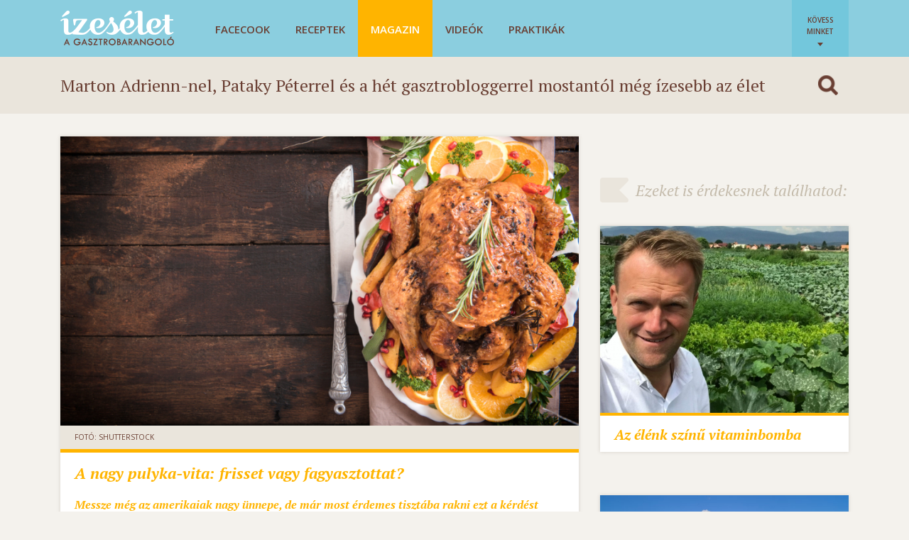

--- FILE ---
content_type: text/html; charset=UTF-8
request_url: https://izeselet.hu/magazin/a-nagy-pulyka-vita-frisset-vagy-fagyasztottat/
body_size: 21315
content:
<!DOCTYPE html>
<html lang="hu-HU">
	<head>
		<meta http-equiv="content-type" content="text/html; charset=UTF-8" />
		<title>A nagy pulyka-vita: frisset vagy fagyasztottat? - Magazin | Ízes Élet - Gasztronómia a mindennapokra</title>
		<meta name="viewport" content="width=device-width, initial-scale=1.0,minimum-scale=1.0, maximum-scale=1.0, user-scalable=no"/>
		<meta http-equiv="X-UA-Compatible" content="IE=edge,chrome=1">
		<meta name="HandheldFriendly" content="true" />
		<meta name="MobileOptimized" content="width" />
		<meta property="fb:app_id" content="1402610739952114"/>
		<meta property="fb:admins" content="1826959793,1703359838,1019554367,622358933,100001467498907,642088264,100002327268380"/>
		<meta property="og:title" content="A nagy pulyka-vita: frisset vagy fagyasztottat?" />
		<meta name="description" property="og:description" content="Messze még az amerikaiak nagy ünnepe, de már most érdemes tisztába rakni ezt a kérdést" />
				<meta property="og:image" content="https://izeselet.hu/wp-content/uploads/2017/10/izeselet_43_het_stock_okt25_825x460_00000.jpg" />
		<meta property="og:site_name" content="Ízes Élet" />
		<meta property="og:url" content="https://izeselet.hu/magazin/a-nagy-pulyka-vita-frisset-vagy-fagyasztottat/" />
		<!--<link href='http://fonts.googleapis.com/css?family=Open+Sans:400,600&subset=latin,latin-ext' rel='stylesheet' type='text/css'>-->
		
        <link rel="shortcut icon" href="https://izeselet.hu/wp-content/themes/izeselet/icons/favico.png" type="image/x-icon" />
        <link rel="apple-touch-icon-precomposed" sizes="57x57" href="https://izeselet.hu/wp-content/themes/izeselet/icons/apple-touch-icon-57x57.png" />
        <link rel="apple-touch-icon-precomposed" sizes="114x114" href="https://izeselet.hu/wp-content/themes/izeselet/icons/apple-touch-icon-114x114.png" />
        <link rel="apple-touch-icon-precomposed" sizes="72x72" href="https://izeselet.hu/wp-content/themes/izeselet/icons/apple-touch-icon-72x72.png" />
        <link rel="apple-touch-icon-precomposed" sizes="144x144" href="https://izeselet.hu/wp-content/themes/izeselet/icons/apple-touch-icon-144x144.png" />
        <link rel="apple-touch-icon-precomposed" sizes="60x60" href="https://izeselet.hu/wp-content/themes/izeselet/icons/apple-touch-icon-60x60.png" />
        <link rel="apple-touch-icon-precomposed" sizes="120x120" href="https://izeselet.hu/wp-content/themes/izeselet/icons/apple-touch-icon-120x120.png" />
        <link rel="apple-touch-icon-precomposed" sizes="76x76" href="https://izeselet.hu/wp-content/themes/izeselet/icons/apple-touch-icon-76x76.png" />
        <link rel="apple-touch-icon-precomposed" sizes="152x152" href="https://izeselet.hu/wp-content/themes/izeselet/icons/apple-touch-icon-152x152.png" />
        <link rel="icon" type="image/png" href="https://izeselet.hu/wp-content/themes/izeselet/icons/favicon-196x196.png" sizes="196x196" />
        <link rel="icon" type="image/png" href="https://izeselet.hu/wp-content/themes/izeselet/icons/favicon-96x96.png" sizes="96x96" />
        <link rel="icon" type="image/png" href="https://izeselet.hu/wp-content/themes/izeselet/icons/favicon-32x32.png" sizes="32x32" />
        <link rel="icon" type="image/png" href="https://izeselet.hu/wp-content/themes/izeselet/icons/favicon-16x16.png" sizes="16x16" />
        <meta name="application-name" content="Ízes élet"/>
        <meta name="msapplication-TileColor" content="#FFFFFF" />
        <meta name="msapplication-TileImage" content="https://izeselet.hu/wp-content/themes/izeselet/icons/mstile-144x144.png" />
        <meta name="msapplication-square70x70logo" content="https://izeselet.hu/wp-content/themes/izeselet/icons/mstile-70x70.png" />
        <meta name="msapplication-square150x150logo" content="https://izeselet.hu/wp-content/themes/izeselet/icons/mstile-150x150.png" />
        <meta name="msapplication-wide310x150logo" content="https://izeselet.hu/wp-content/themes/izeselet/icons/mstile-310x150.png" />
        <meta name="msapplication-square310x310logo" content="https://izeselet.hu/wp-content/themes/izeselet/icons/mstile-310x310.png" />
        
		<base href="https://izeselet.hu">
		<!--[if IE]>
			<script src="http://html5shiv.googlecode.com/svn/trunk/html5.js"></script>
            <style type="text/css">
                input[type=text] {
                    height: auto !important;
                }
            </style>
        <![endif]-->

        <!-- Google Tag Manager -->
        <script>(function(w,d,s,l,i){w[l]=w[l]||[];w[l].push({'gtm.start':
        new Date().getTime(),event:'gtm.js'});var f=d.getElementsByTagName(s)[0],
        j=d.createElement(s),dl=l!='dataLayer'?'&l='+l:'';j.async=true;j.src=
        'https://www.googletagmanager.com/gtm.js?id='+i+dl;f.parentNode.insertBefore(j,f);
        })(window,document,'script','dataLayer','GTM-K97FM4QV');</script>
        <!-- End Google Tag Manager -->

		<script type="text/javascript" src="https://hu.adocean.pl/files/js/ado.js"></script>
		<script type="text/javascript">
			/* (c)AdOcean 2003-2018 */
			if (typeof ado === "object") {
				ado.config({
					mode: 'new',
					xml: false,
					consent: true,
					characterEncoding: true,
					attachReferrer: true,
					fpc: 'auto',
					defaultServer: 'hu.adocean.pl',
					cookieDomain: 'SLD'
				});
				ado.preview({enabled: true});
			}
		</script>

        <meta name='robots' content='max-image-preview:large' />
<link rel='dns-prefetch' href='//izeselet.hu' />
<link rel='dns-prefetch' href='//ajax.googleapis.com' />
<link rel='stylesheet' id='dashicons-css' href='https://izeselet.hu/wp-includes/css/dashicons.min.css?ver=6.4.3' type='text/css' media='all' />
<link rel='stylesheet' id='thickbox-css' href='https://izeselet.hu/wp-includes/js/thickbox/thickbox.css?ver=6.4.3' type='text/css' media='all' />
<link rel='stylesheet' id='wp-block-library-css' href='https://izeselet.hu/wp-includes/css/dist/block-library/style.min.css?ver=6.4.3' type='text/css' media='all' />
<style id='classic-theme-styles-inline-css' type='text/css'>
/*! This file is auto-generated */
.wp-block-button__link{color:#fff;background-color:#32373c;border-radius:9999px;box-shadow:none;text-decoration:none;padding:calc(.667em + 2px) calc(1.333em + 2px);font-size:1.125em}.wp-block-file__button{background:#32373c;color:#fff;text-decoration:none}
</style>
<style id='global-styles-inline-css' type='text/css'>
body{--wp--preset--color--black: #000000;--wp--preset--color--cyan-bluish-gray: #abb8c3;--wp--preset--color--white: #ffffff;--wp--preset--color--pale-pink: #f78da7;--wp--preset--color--vivid-red: #cf2e2e;--wp--preset--color--luminous-vivid-orange: #ff6900;--wp--preset--color--luminous-vivid-amber: #fcb900;--wp--preset--color--light-green-cyan: #7bdcb5;--wp--preset--color--vivid-green-cyan: #00d084;--wp--preset--color--pale-cyan-blue: #8ed1fc;--wp--preset--color--vivid-cyan-blue: #0693e3;--wp--preset--color--vivid-purple: #9b51e0;--wp--preset--gradient--vivid-cyan-blue-to-vivid-purple: linear-gradient(135deg,rgba(6,147,227,1) 0%,rgb(155,81,224) 100%);--wp--preset--gradient--light-green-cyan-to-vivid-green-cyan: linear-gradient(135deg,rgb(122,220,180) 0%,rgb(0,208,130) 100%);--wp--preset--gradient--luminous-vivid-amber-to-luminous-vivid-orange: linear-gradient(135deg,rgba(252,185,0,1) 0%,rgba(255,105,0,1) 100%);--wp--preset--gradient--luminous-vivid-orange-to-vivid-red: linear-gradient(135deg,rgba(255,105,0,1) 0%,rgb(207,46,46) 100%);--wp--preset--gradient--very-light-gray-to-cyan-bluish-gray: linear-gradient(135deg,rgb(238,238,238) 0%,rgb(169,184,195) 100%);--wp--preset--gradient--cool-to-warm-spectrum: linear-gradient(135deg,rgb(74,234,220) 0%,rgb(151,120,209) 20%,rgb(207,42,186) 40%,rgb(238,44,130) 60%,rgb(251,105,98) 80%,rgb(254,248,76) 100%);--wp--preset--gradient--blush-light-purple: linear-gradient(135deg,rgb(255,206,236) 0%,rgb(152,150,240) 100%);--wp--preset--gradient--blush-bordeaux: linear-gradient(135deg,rgb(254,205,165) 0%,rgb(254,45,45) 50%,rgb(107,0,62) 100%);--wp--preset--gradient--luminous-dusk: linear-gradient(135deg,rgb(255,203,112) 0%,rgb(199,81,192) 50%,rgb(65,88,208) 100%);--wp--preset--gradient--pale-ocean: linear-gradient(135deg,rgb(255,245,203) 0%,rgb(182,227,212) 50%,rgb(51,167,181) 100%);--wp--preset--gradient--electric-grass: linear-gradient(135deg,rgb(202,248,128) 0%,rgb(113,206,126) 100%);--wp--preset--gradient--midnight: linear-gradient(135deg,rgb(2,3,129) 0%,rgb(40,116,252) 100%);--wp--preset--font-size--small: 13px;--wp--preset--font-size--medium: 20px;--wp--preset--font-size--large: 36px;--wp--preset--font-size--x-large: 42px;--wp--preset--spacing--20: 0.44rem;--wp--preset--spacing--30: 0.67rem;--wp--preset--spacing--40: 1rem;--wp--preset--spacing--50: 1.5rem;--wp--preset--spacing--60: 2.25rem;--wp--preset--spacing--70: 3.38rem;--wp--preset--spacing--80: 5.06rem;--wp--preset--shadow--natural: 6px 6px 9px rgba(0, 0, 0, 0.2);--wp--preset--shadow--deep: 12px 12px 50px rgba(0, 0, 0, 0.4);--wp--preset--shadow--sharp: 6px 6px 0px rgba(0, 0, 0, 0.2);--wp--preset--shadow--outlined: 6px 6px 0px -3px rgba(255, 255, 255, 1), 6px 6px rgba(0, 0, 0, 1);--wp--preset--shadow--crisp: 6px 6px 0px rgba(0, 0, 0, 1);}:where(.is-layout-flex){gap: 0.5em;}:where(.is-layout-grid){gap: 0.5em;}body .is-layout-flow > .alignleft{float: left;margin-inline-start: 0;margin-inline-end: 2em;}body .is-layout-flow > .alignright{float: right;margin-inline-start: 2em;margin-inline-end: 0;}body .is-layout-flow > .aligncenter{margin-left: auto !important;margin-right: auto !important;}body .is-layout-constrained > .alignleft{float: left;margin-inline-start: 0;margin-inline-end: 2em;}body .is-layout-constrained > .alignright{float: right;margin-inline-start: 2em;margin-inline-end: 0;}body .is-layout-constrained > .aligncenter{margin-left: auto !important;margin-right: auto !important;}body .is-layout-constrained > :where(:not(.alignleft):not(.alignright):not(.alignfull)){max-width: var(--wp--style--global--content-size);margin-left: auto !important;margin-right: auto !important;}body .is-layout-constrained > .alignwide{max-width: var(--wp--style--global--wide-size);}body .is-layout-flex{display: flex;}body .is-layout-flex{flex-wrap: wrap;align-items: center;}body .is-layout-flex > *{margin: 0;}body .is-layout-grid{display: grid;}body .is-layout-grid > *{margin: 0;}:where(.wp-block-columns.is-layout-flex){gap: 2em;}:where(.wp-block-columns.is-layout-grid){gap: 2em;}:where(.wp-block-post-template.is-layout-flex){gap: 1.25em;}:where(.wp-block-post-template.is-layout-grid){gap: 1.25em;}.has-black-color{color: var(--wp--preset--color--black) !important;}.has-cyan-bluish-gray-color{color: var(--wp--preset--color--cyan-bluish-gray) !important;}.has-white-color{color: var(--wp--preset--color--white) !important;}.has-pale-pink-color{color: var(--wp--preset--color--pale-pink) !important;}.has-vivid-red-color{color: var(--wp--preset--color--vivid-red) !important;}.has-luminous-vivid-orange-color{color: var(--wp--preset--color--luminous-vivid-orange) !important;}.has-luminous-vivid-amber-color{color: var(--wp--preset--color--luminous-vivid-amber) !important;}.has-light-green-cyan-color{color: var(--wp--preset--color--light-green-cyan) !important;}.has-vivid-green-cyan-color{color: var(--wp--preset--color--vivid-green-cyan) !important;}.has-pale-cyan-blue-color{color: var(--wp--preset--color--pale-cyan-blue) !important;}.has-vivid-cyan-blue-color{color: var(--wp--preset--color--vivid-cyan-blue) !important;}.has-vivid-purple-color{color: var(--wp--preset--color--vivid-purple) !important;}.has-black-background-color{background-color: var(--wp--preset--color--black) !important;}.has-cyan-bluish-gray-background-color{background-color: var(--wp--preset--color--cyan-bluish-gray) !important;}.has-white-background-color{background-color: var(--wp--preset--color--white) !important;}.has-pale-pink-background-color{background-color: var(--wp--preset--color--pale-pink) !important;}.has-vivid-red-background-color{background-color: var(--wp--preset--color--vivid-red) !important;}.has-luminous-vivid-orange-background-color{background-color: var(--wp--preset--color--luminous-vivid-orange) !important;}.has-luminous-vivid-amber-background-color{background-color: var(--wp--preset--color--luminous-vivid-amber) !important;}.has-light-green-cyan-background-color{background-color: var(--wp--preset--color--light-green-cyan) !important;}.has-vivid-green-cyan-background-color{background-color: var(--wp--preset--color--vivid-green-cyan) !important;}.has-pale-cyan-blue-background-color{background-color: var(--wp--preset--color--pale-cyan-blue) !important;}.has-vivid-cyan-blue-background-color{background-color: var(--wp--preset--color--vivid-cyan-blue) !important;}.has-vivid-purple-background-color{background-color: var(--wp--preset--color--vivid-purple) !important;}.has-black-border-color{border-color: var(--wp--preset--color--black) !important;}.has-cyan-bluish-gray-border-color{border-color: var(--wp--preset--color--cyan-bluish-gray) !important;}.has-white-border-color{border-color: var(--wp--preset--color--white) !important;}.has-pale-pink-border-color{border-color: var(--wp--preset--color--pale-pink) !important;}.has-vivid-red-border-color{border-color: var(--wp--preset--color--vivid-red) !important;}.has-luminous-vivid-orange-border-color{border-color: var(--wp--preset--color--luminous-vivid-orange) !important;}.has-luminous-vivid-amber-border-color{border-color: var(--wp--preset--color--luminous-vivid-amber) !important;}.has-light-green-cyan-border-color{border-color: var(--wp--preset--color--light-green-cyan) !important;}.has-vivid-green-cyan-border-color{border-color: var(--wp--preset--color--vivid-green-cyan) !important;}.has-pale-cyan-blue-border-color{border-color: var(--wp--preset--color--pale-cyan-blue) !important;}.has-vivid-cyan-blue-border-color{border-color: var(--wp--preset--color--vivid-cyan-blue) !important;}.has-vivid-purple-border-color{border-color: var(--wp--preset--color--vivid-purple) !important;}.has-vivid-cyan-blue-to-vivid-purple-gradient-background{background: var(--wp--preset--gradient--vivid-cyan-blue-to-vivid-purple) !important;}.has-light-green-cyan-to-vivid-green-cyan-gradient-background{background: var(--wp--preset--gradient--light-green-cyan-to-vivid-green-cyan) !important;}.has-luminous-vivid-amber-to-luminous-vivid-orange-gradient-background{background: var(--wp--preset--gradient--luminous-vivid-amber-to-luminous-vivid-orange) !important;}.has-luminous-vivid-orange-to-vivid-red-gradient-background{background: var(--wp--preset--gradient--luminous-vivid-orange-to-vivid-red) !important;}.has-very-light-gray-to-cyan-bluish-gray-gradient-background{background: var(--wp--preset--gradient--very-light-gray-to-cyan-bluish-gray) !important;}.has-cool-to-warm-spectrum-gradient-background{background: var(--wp--preset--gradient--cool-to-warm-spectrum) !important;}.has-blush-light-purple-gradient-background{background: var(--wp--preset--gradient--blush-light-purple) !important;}.has-blush-bordeaux-gradient-background{background: var(--wp--preset--gradient--blush-bordeaux) !important;}.has-luminous-dusk-gradient-background{background: var(--wp--preset--gradient--luminous-dusk) !important;}.has-pale-ocean-gradient-background{background: var(--wp--preset--gradient--pale-ocean) !important;}.has-electric-grass-gradient-background{background: var(--wp--preset--gradient--electric-grass) !important;}.has-midnight-gradient-background{background: var(--wp--preset--gradient--midnight) !important;}.has-small-font-size{font-size: var(--wp--preset--font-size--small) !important;}.has-medium-font-size{font-size: var(--wp--preset--font-size--medium) !important;}.has-large-font-size{font-size: var(--wp--preset--font-size--large) !important;}.has-x-large-font-size{font-size: var(--wp--preset--font-size--x-large) !important;}
.wp-block-navigation a:where(:not(.wp-element-button)){color: inherit;}
:where(.wp-block-post-template.is-layout-flex){gap: 1.25em;}:where(.wp-block-post-template.is-layout-grid){gap: 1.25em;}
:where(.wp-block-columns.is-layout-flex){gap: 2em;}:where(.wp-block-columns.is-layout-grid){gap: 2em;}
.wp-block-pullquote{font-size: 1.5em;line-height: 1.6;}
</style>
<link rel='stylesheet' id='owlcarousel_css-css' href='https://izeselet.hu/wp-content/themes/izeselet/css/owl.carousel.css?ver=6.4.3' type='text/css' media='all' />
<link rel='stylesheet' id='style-css' href='https://izeselet.hu/wp-content/themes/izeselet/style.css?ver=6.4.3' type='text/css' media='all' />
<script type="text/javascript" src="//ajax.googleapis.com/ajax/libs/jquery/2.1.4/jquery.min.js?ver=2.1.4" id="jquery-js"></script>
<script type="text/javascript" src="https://izeselet.hu/wp-content/themes/izeselet/js/admin.js?v2&amp;ver=6.4.3" id="adminjs-js"></script>
<script type="text/javascript" src="https://izeselet.hu/wp-content/themes/izeselet/js/lib/icheck.min.js?ver=6.4.3" id="icheck_js-js"></script>
<script type="text/javascript" src="https://izeselet.hu/wp-content/themes/izeselet/js/lib/owl.carousel.min.js?ver=6.4.3" id="owlcarousel_js-js"></script>
<script type="text/javascript" id="site_js-js-extra">
/* <![CDATA[ */
var ajax = {"ajaxurl":"https:\/\/izeselet.hu\/wp-admin\/admin-ajax.php"};
/* ]]> */
</script>
<script type="text/javascript" src="https://izeselet.hu/wp-content/themes/izeselet/js/script.js?ver=6.4.3" id="site_js-js"></script>
<link rel="https://api.w.org/" href="https://izeselet.hu/wp-json/" />
<link rel='shortlink' href='https://izeselet.hu/?p=26681' />
<link rel="alternate" type="application/json+oembed" href="https://izeselet.hu/wp-json/oembed/1.0/embed?url=https%3A%2F%2Fizeselet.hu%2Fmagazin%2Fa-nagy-pulyka-vita-frisset-vagy-fagyasztottat%2F" />
<link rel="alternate" type="text/xml+oembed" href="https://izeselet.hu/wp-json/oembed/1.0/embed?url=https%3A%2F%2Fizeselet.hu%2Fmagazin%2Fa-nagy-pulyka-vita-frisset-vagy-fagyasztottat%2F&#038;format=xml" />

            <!-- mobile or tab -->
            <script type="text/javascript" src="https://izeselet.hu/wp-content/themes/izeselet/js/lib/klass.min.js"></script>
            <script type="text/javascript" src="https://izeselet.hu/wp-content/themes/izeselet/js/code.photoswipe.jquery-3.0.5.min.js"></script>
            <link rel="stylesheet" type="text/css" href="https://izeselet.hu/wp-content/themes/izeselet/css/photoswipe.css" />
            <!-- desktop -->
            <script type="text/javascript" src="https://izeselet.hu/wp-content/themes/izeselet/js/jquery.fancybox.pack.js"></script>
            <link rel="stylesheet" type="text/css" href="https://izeselet.hu/wp-content/themes/izeselet/css/jquery.fancybox.css" />
				<script type="text/javascript" data-cfasync="false"> var target_custom_value = "vega vegan vegetarianus"; </script>
		<script data-cfasync="false">
			var adsQueue = window.adsQueue || [];
			function noAB(a) {
				window.adsQueue.push(a);
			}
			var activateBanner = window.activateBanner || noAB;
		</script>
		<!--script src="https://adsinteractive-794b.kxcdn.com/izeselet.hu.js?v=20260114" type="text/javascript" data-cfasync="false" async></script-->
    		<!--script async src="//htagpa.tech/c/izeselet.js" data-cfasync="false"></script-->
	</head>
	<body class="post-template-default single single-post postid-26681 single-format-standard">

        <!-- Google Tag Manager (noscript) -->
        <noscript><iframe src="https://www.googletagmanager.com/ns.html?id=GTM-K97FM4QV"
        height="0" width="0" style="display:none;visibility:hidden"></iframe></noscript>
        <!-- End Google Tag Manager (noscript) -->

					<div id="fb-root"></div>
                <script>
                  window.fbAsyncInit = function() {
                    FB.init({
                      appId      : '1402610739952114',
                      xfbml      : true,
                      version    : 'v2.3'
                    });
                  };

                  (function(d, s, id){
                     var js, fjs = d.getElementsByTagName(s)[0];
                     if (d.getElementById(id)) {return;}
                     js = d.createElement(s); js.id = id;
                     js.src = "//connect.facebook.net/en_US/sdk.js";
                     fjs.parentNode.insertBefore(js, fjs);
                   }(document, 'script', 'facebook-jssdk'));
                </script>
					<div id="header">
			<div class="content-wrapper">
				<div class="header-top">
										<h1 class="logo"><a href="https://izeselet.hu/" title="Ízes Élet &#8211; Gasztronómia a mindennapokra" rel="home"><img src="https://izeselet.hu/wp-content/themes/izeselet/frames/logo_new@2x.png" style="width: 160px; height: auto;" alt="Ízes Élet &#8211; Gasztronómia a mindennapokra" /></a></h1>
					
					<div id="menu">
						<div class="menu-header-menu-container"><ul id="menu-header-menu" class="menu"><li id='menu-item-18936'  class="legujabb-izek default-color menu-item menu-item-type-custom menu-item-object-custom"><a  href="/kereses/?k=Facecook">Facecook</a> <div class="mega-menu legujabb-izek"><ul id="menu-mega-menu-legujabb-izek" class="menu"><li id='menu-item-23056'  class="column menu-item menu-item-type-custom menu-item-object-custom menu-item-has-children"><a  class="noclick" href="#"><span class="face-sep"></span>Oszlop</a> 
<ul class="sub-menu">
<li id='menu-item-23057'  class="mega-title menu-item menu-item-type-custom menu-item-object-custom menu-item-has-children"><a  class="noclick" href="#"><span class="face-sep"></span>Dizájnbisztró</a> 
	<ul class="sub-menu">
<li id='menu-item-23058'  class="has-face has-face-2 menu-item menu-item-type-custom menu-item-object-custom"><a  href="/kereses/?k=Dizájnbisztró"><span class="face"><img src="https://izeselet.hu/wp-content/uploads/2020/04/csigozita-150x150.jpg" alt="" /></span><span class="face-sep"></span><span class="title-holder"><span class="name">Csigó Zita</span><br />receptjei és írásai</span></a> </li>
	</ul>
</li>
</ul>
</li>
<li id='menu-item-18938'  class="column menu-item menu-item-type-custom menu-item-object-custom menu-item-has-children"><a  class="noclick" href="#"><span class="face-sep"></span>Oszlop</a> 
<ul class="sub-menu">
<li id='menu-item-18943'  class="mega-title menu-item menu-item-type-custom menu-item-object-custom menu-item-has-children"><a  class="noclick" href="#"><span class="face-sep"></span>Vegán</a> 
	<ul class="sub-menu">
<li id='menu-item-18948'  class="has-face has-face-2 menu-item menu-item-type-custom menu-item-object-custom"><a  href="/kereses/?k=Steiner+Kristóf"><span class="face"><img src="https://izeselet.hu/wp-content/uploads/2024/02/steiner-kristof-640x480-1.jpg" alt="" /></span><span class="face-sep"></span><span class="title-holder"><span class="name">Steiner Kristóf</span><br />receptjei és írásai</span></a> </li>
	</ul>
</li>
</ul>
</li>
<li id='menu-item-18939'  class="column menu-item menu-item-type-custom menu-item-object-custom menu-item-has-children"><a  class="noclick" href="#"><span class="face-sep"></span>Oszlop</a> 
<ul class="sub-menu">
<li id='menu-item-18944'  class="mega-title menu-item menu-item-type-custom menu-item-object-custom menu-item-has-children"><a  class="noclick" href="#"><span class="face-sep"></span>Szezonok</a> 
	<ul class="sub-menu">
<li id='menu-item-18949'  class="has-face menu-item menu-item-type-custom menu-item-object-custom"><a  href="/kereses/?k=Szezonok"><span class="face"><img src="https://izeselet.hu/wp-content/uploads/2024/02/horvat-sara-150x150-1.jpg" alt="" /></span><span class="face-sep"></span><span class="title-holder"><span class="name">Horvát Sára</span><br />receptjei és írásai</span></a> </li>
	</ul>
</li>
</ul>
</li>
<li id='menu-item-18940'  class="column menu-item menu-item-type-custom menu-item-object-custom menu-item-has-children"><a  class="noclick" href="#"><span class="face-sep"></span>Oszlop</a> 
<ul class="sub-menu">
<li id='menu-item-18945'  class="mega-title menu-item menu-item-type-custom menu-item-object-custom menu-item-has-children"><a  class="noclick" href="#"><span class="face-sep"></span>Zabkásakirálynő</a> 
	<ul class="sub-menu">
<li id='menu-item-18950'  class="has-face menu-item menu-item-type-custom menu-item-object-custom"><a  href="/kereses/?k=Zabkásakirálynő"><span class="face"><img src="https://izeselet.hu/wp-content/uploads/2020/04/goklerkrisztina-cropped-150x150.jpg" alt="" /></span><span class="face-sep"></span><span class="title-holder"><span class="name">Gökler Krisztina</span><br />receptjei és írásai</span></a> </li>
	</ul>
</li>
</ul>
</li>
<li id='menu-item-18941'  class="column menu-item menu-item-type-custom menu-item-object-custom menu-item-has-children"><a  class="noclick" href="#"><span class="face-sep"></span>Oszlop</a> 
<ul class="sub-menu">
<li id='menu-item-18946'  class="mega-title menu-item menu-item-type-custom menu-item-object-custom menu-item-has-children"><a  class="noclick" href="#"><span class="face-sep"></span>Pasi Spájz</a> 
	<ul class="sub-menu">
<li id='menu-item-18951'  class="has-face has-face-2 menu-item menu-item-type-custom menu-item-object-custom"><a  href="/kereses/?k=Pasi%20Spájz"><span class="face"><img src="https://izeselet.hu/wp-content/uploads/2024/02/Oliver_belyegkep-150x150-1.jpg" alt="" /></span><span class="face"><img src="https://izeselet.hu/wp-content/uploads/2024/02/topar-gabor-150x150-1.jpg" alt="" /></span><span class="face-sep"></span><span class="title-holder"><span class="name">Hornyák Olivér és Topár Gábor</span><br />receptjei és írásai</span></a> </li>
	</ul>
</li>
</ul>
</li>
<li id='menu-item-18937'  class="column menu-item menu-item-type-custom menu-item-object-custom menu-item-has-children"><a  class="noclick" href="#"><span class="face-sep"></span>Oszlop</a> 
<ul class="sub-menu">
<li id='menu-item-24880'  class="mega-title menu-item menu-item-type-custom menu-item-object-custom menu-item-has-children"><a  class="noclick" href="#"><span class="face-sep"></span>Helló Curry</a> 
	<ul class="sub-menu">
<li id='menu-item-24881'  class="has-face menu-item menu-item-type-custom menu-item-object-custom"><a  href="/kereses/?k=Helló+Curry"><span class="face"><img src="https://izeselet.hu/wp-content/uploads/2020/04/gocsagnes-150x150.jpg" alt="" /></span><span class="face-sep"></span><span class="title-holder"><span class="name">Gócs Ágnes</span><br />receptjei és írásai</span></a> </li>
	</ul>
</li>
</ul>
</li>
</ul></div><li id='menu-item-111'  class="recipe menu-item menu-item-type-post_type menu-item-object-page"><a  href="https://izeselet.hu/receptek/">Receptek<span class="counter bg-recipe">2291</span></a> <div class="mega-menu recipe"><ul id="menu-mega-menu-recept" class="menu"><li id='menu-item-14810'  class="column menu-item menu-item-type-custom menu-item-object-custom menu-item-has-children"><a  class="noclick" href="#"><span class="face-sep"></span>Oszlop</a> 
<ul class="sub-menu">
<li id='menu-item-14814'  class="mega-title menu-item menu-item-type-custom menu-item-object-custom menu-item-has-children"><a  class="noclick" href="#"><span class="face-sep"></span>Az ízesélet.hu receptjei</a> 
	<ul class="sub-menu">
<li id='menu-item-14820'  class="has-face menu-item menu-item-type-taxonomy menu-item-object-recipe_tag"><a  href="/kereses/?k=Mautner+Zs%C3%B3fi/kategoria-recipe/"><span class="face"><img src="https://izeselet.hu/wp-content/uploads/2024/02/BarsonyBenceRTLretusmzs3-1-150x150-1.jpg" alt="" /></span><span class="face-sep"></span><span class="title-holder"><span class="name">Mautner Zsófi</span><br />receptjei</span></a> </li>
<li id='menu-item-14821'  class="has-face menu-item menu-item-type-taxonomy menu-item-object-recipe_tag"><a  href="/kereses/?k=Pataky+P%C3%A9ter/kategoria-recipe/"><span class="face"><img src="https://izeselet.hu/wp-content/uploads/2021/08/Pataky-e1380992960438.jpg" alt="" /></span><span class="face-sep"></span><span class="title-holder"><span class="name">Pataky Péter</span><br />receptjei</span></a> </li>
<li id='menu-item-18952'  class="has-face menu-item menu-item-type-custom menu-item-object-custom"><a  href="/kereses/?k=Marton+Adrienn/kategoria-recipe/"><span class="face"><img src="https://izeselet.hu/wp-content/uploads/2020/12/Marton-Adri-mikulasos-muffin.jpg" alt="" /></span><span class="face-sep"></span><span class="title-holder"><span class="name">Marton Adrienn</span><br />receptjei</span></a> </li>
<li id='menu-item-16685'  class="has-face menu-item menu-item-type-taxonomy menu-item-object-recipe_tag"><a  href="/kereses/?k=Bezzegh+%C3%89va/kategoria-recipe/"><span class="face"><img src="https://izeselet.hu/wp-content/uploads/2024/02/bezzegh_eva_portre_2-150x150-1.jpg" alt="" /></span><span class="face-sep"></span><span class="title-holder"><span class="name">Bezzegh Éva</span><br />receptjei</span></a> </li>
<li id='menu-item-14822'  class="has-face menu-item menu-item-type-taxonomy menu-item-object-recipe_tag"><a  href="/kereses/?k=Koll%C3%A1r+Anita/kategoria-recipe/"><span class="face"><img src="https://izeselet.hu/wp-content/uploads/2024/02/kollar_anita.jpg" alt="" /></span><span class="face-sep"></span><span class="title-holder"><span class="name">Kollár Anita</span><br />receptjei</span></a> </li>
<li id='menu-item-14824'  class="has-face menu-item menu-item-type-taxonomy menu-item-object-recipe_tag"><a  href="/kereses/?k=Szatm%C3%A1ri+Ferenc/kategoria-recipe/"><span class="face"><img src="https://izeselet.hu/wp-content/uploads/2024/02/szatmari_feri-150x150-1.jpg" alt="" /></span><span class="face-sep"></span><span class="title-holder"><span class="name">Szatmári Ferenc</span><br />receptjei</span></a> </li>
	</ul>
</li>
</ul>
</li>
<li id='menu-item-14811'  class="column menu-item menu-item-type-custom menu-item-object-custom menu-item-has-children"><a  class="noclick" href="#"><span class="face-sep"></span>Oszlop</a> 
<ul class="sub-menu">
<li id='menu-item-14815'  class="mega-title menu-item menu-item-type-custom menu-item-object-custom menu-item-has-children"><a  class="noclick" href="#"><span class="face-sep"></span>Főbb hozzávalók</a> 
	<ul class="sub-menu">
<li id='menu-item-15023'  class="menu-item menu-item-type-taxonomy menu-item-object-recipe_tag"><a  href="/kereses/?k=alapl%C3%A9/kategoria-recipe/"><span class="face-sep"></span>alaplé</a> </li>
<li id='menu-item-15024'  class="menu-item menu-item-type-taxonomy menu-item-object-recipe_tag"><a  href="/kereses/?k=csokol%C3%A1d%C3%A9%2C+kaka%C3%B3/kategoria-recipe/"><span class="face-sep"></span>csokoládé, kakaó</a> </li>
<li id='menu-item-14825'  class="menu-item menu-item-type-taxonomy menu-item-object-recipe_tag"><a  href="/kereses/?k=csirke/kategoria-recipe/"><span class="face-sep"></span>csirke</a> </li>
<li id='menu-item-15025'  class="menu-item menu-item-type-taxonomy menu-item-object-recipe_tag"><a  href="/kereses/?k=f%C5%B1szer/kategoria-recipe/"><span class="face-sep"></span>fűszer</a> </li>
<li id='menu-item-15026'  class="menu-item menu-item-type-taxonomy menu-item-object-recipe_tag"><a  href="/kereses/?k=gabona/kategoria-recipe/"><span class="face-sep"></span>gabona</a> </li>
<li id='menu-item-15027'  class="menu-item menu-item-type-taxonomy menu-item-object-recipe_tag"><a  href="/kereses/?k=glut%C3%A9nmentes+gabona/kategoria-recipe/"><span class="face-sep"></span>gluténmentes gabona</a> </li>
<li id='menu-item-15028'  class="menu-item menu-item-type-taxonomy menu-item-object-recipe_tag"><a  href="/kereses/?k=gomba/kategoria-recipe/"><span class="face-sep"></span>gomba</a> </li>
<li id='menu-item-15029'  class="menu-item menu-item-type-taxonomy menu-item-object-recipe_tag"><a  href="/kereses/?k=gy%C3%BCm%C3%B6lcs%2C+aszalt+gy%C3%BCm%C3%B6lcs/kategoria-recipe/"><span class="face-sep"></span>gyümölcs, aszalt gyümölcs</a> </li>
<li id='menu-item-15030'  class="menu-item menu-item-type-taxonomy menu-item-object-recipe_tag"><a  href="/kereses/?k=hal/kategoria-recipe/"><span class="face-sep"></span>hal</a> </li>
<li id='menu-item-15031'  class="menu-item menu-item-type-taxonomy menu-item-object-recipe_tag"><a  href="/kereses/?k=kacsa/kategoria-recipe/"><span class="face-sep"></span>kacsa</a> </li>
<li id='menu-item-15032'  class="menu-item menu-item-type-taxonomy menu-item-object-recipe_tag"><a  href="/kereses/?k=keny%C3%A9r/kategoria-recipe/"><span class="face-sep"></span>kenyér</a> </li>
<li id='menu-item-15033'  class="menu-item menu-item-type-taxonomy menu-item-object-recipe_tag"><a  href="/kereses/?k=liba/kategoria-recipe/"><span class="face-sep"></span>liba</a> </li>
<li id='menu-item-15034'  class="menu-item menu-item-type-taxonomy menu-item-object-recipe_tag"><a  href="/kereses/?k=marha/kategoria-recipe/"><span class="face-sep"></span>marha</a> </li>
<li id='menu-item-15035'  class="menu-item menu-item-type-taxonomy menu-item-object-recipe_tag"><a  href="/kereses/?k=olajos+magvak%2C+magok/kategoria-recipe/"><span class="face-sep"></span>olajos magvak, magok</a> </li>
<li id='menu-item-14826'  class="menu-item menu-item-type-taxonomy menu-item-object-recipe_tag"><a  href="/kereses/?k=pulyka/kategoria-recipe/"><span class="face-sep"></span>pulyka</a> </li>
<li id='menu-item-15036'  class="menu-item menu-item-type-taxonomy menu-item-object-recipe_tag"><a  href="/kereses/?k=rizs/kategoria-recipe/"><span class="face-sep"></span>rizs</a> </li>
<li id='menu-item-15038'  class="menu-item menu-item-type-taxonomy menu-item-object-recipe_tag"><a  href="/kereses/?k=sert%C3%A9s/kategoria-recipe/"><span class="face-sep"></span>sertés</a> </li>
<li id='menu-item-15037'  class="menu-item menu-item-type-taxonomy menu-item-object-recipe_tag"><a  href="/kereses/?k=sajt%2C+kr%C3%A9msajt/kategoria-recipe/"><span class="face-sep"></span>sajt, krémsajt</a> </li>
<li id='menu-item-15039'  class="menu-item menu-item-type-taxonomy menu-item-object-recipe_tag"><a  href="/kereses/?k=s%C3%B6r%2C+bor%2C+alkohol/kategoria-recipe/"><span class="face-sep"></span>sör, bor, alkohol</a> </li>
<li id='menu-item-15040'  class="menu-item menu-item-type-taxonomy menu-item-object-recipe_tag"><a  href="/kereses/?k=tejterm%C3%A9kek/kategoria-recipe/"><span class="face-sep"></span>tejtermékek</a> </li>
<li id='menu-item-15041'  class="menu-item menu-item-type-taxonomy menu-item-object-recipe_tag"><a  href="/kereses/?k=t%C3%A9szta/kategoria-recipe/"><span class="face-sep"></span>tészta</a> </li>
<li id='menu-item-15042'  class="menu-item menu-item-type-taxonomy menu-item-object-recipe_tag"><a  href="/kereses/?k=toj%C3%A1s/kategoria-recipe/"><span class="face-sep"></span>tojás</a> </li>
<li id='menu-item-15043'  class="menu-item menu-item-type-taxonomy menu-item-object-recipe_tag"><a  href="/kereses/?k=z%C3%B6lds%C3%A9g%2C+sal%C3%A1ta/kategoria-recipe/"><span class="face-sep"></span>zöldség, saláta</a> </li>
	</ul>
</li>
</ul>
</li>
<li id='menu-item-14812'  class="column menu-item menu-item-type-custom menu-item-object-custom menu-item-has-children"><a  class="noclick" href="#"><span class="face-sep"></span>Oszlop</a> 
<ul class="sub-menu">
<li id='menu-item-14816'  class="mega-title menu-item menu-item-type-custom menu-item-object-custom menu-item-has-children"><a  class="noclick" href="#"><span class="face-sep"></span>Toplisták</a> 
	<ul class="sub-menu">
<li id='menu-item-15078'  class="menu-item menu-item-type-taxonomy menu-item-object-recipe_tag"><a  href="/kereses/?k=15+perces+%C3%A9telek/kategoria-recipe/"><span class="face-sep"></span>15 perces ételek</a> </li>
<li id='menu-item-15079'  class="menu-item menu-item-type-taxonomy menu-item-object-recipe_tag"><a  href="/kereses/?k=30+perces+%C3%A9telek/kategoria-recipe/"><span class="face-sep"></span>30 perces ételek</a> </li>
<li id='menu-item-14828'  class="menu-item menu-item-type-taxonomy menu-item-object-recipe_tag"><a  href="/kereses/?k=celebreceptek/kategoria-recipe/"><span class="face-sep"></span>celebreceptek</a> </li>
<li id='menu-item-15075'  class="menu-item menu-item-type-taxonomy menu-item-object-recipe_tag"><a  href="/kereses/?k=desszertek/kategoria-recipe/"><span class="face-sep"></span>desszertek</a> </li>
<li id='menu-item-15076'  class="menu-item menu-item-type-taxonomy menu-item-object-recipe_tag"><a  href="/kereses/?k=kar%C3%A1csony/kategoria-recipe/"><span class="face-sep"></span>karácsony</a> </li>
<li id='menu-item-15077'  class="menu-item menu-item-type-taxonomy menu-item-object-recipe_tag"><a  href="/kereses/?k=k%C3%B6nny%C5%B1+%C3%A9s+eg%C3%A9szs%C3%A9ges/kategoria-recipe/"><span class="face-sep"></span>könnyű és egészséges</a> </li>
<li id='menu-item-14827'  class="menu-item menu-item-type-taxonomy menu-item-object-recipe_tag"><a  href="/kereses/?k=legn%C3%A9pszer%C5%B1bb/kategoria-recipe/"><span class="face-sep"></span>legnépszerűbb</a> </li>
<li id='menu-item-14829'  class="menu-item menu-item-type-taxonomy menu-item-object-recipe_tag"><a  href="/kereses/?k=olcs%C3%B3+receptek/kategoria-recipe/"><span class="face-sep"></span>olcsó receptek</a> </li>
<li id='menu-item-24683'  class="menu-item menu-item-type-taxonomy menu-item-object-recipe_tag"><a  href="/kereses/?k=szendvicsek/kategoria-recipe/"><span class="face-sep"></span>szendvicsek</a> </li>
	</ul>
</li>
<li id='menu-item-14819'  class="mega-title menu-item menu-item-type-custom menu-item-object-custom menu-item-has-children"><a  class="noclick" href="#"><span class="face-sep"></span>Különleges étrendek</a> 
	<ul class="sub-menu">
<li id='menu-item-14830'  class="menu-item menu-item-type-taxonomy menu-item-object-recipe_tag"><a  href="/kereses/?k=glut%C3%A9nmentes/kategoria-recipe/"><span class="face-sep"></span>gluténmentes</a> </li>
<li id='menu-item-15051'  class="menu-item menu-item-type-taxonomy menu-item-object-recipe_tag"><a  href="/kereses/?k=veget%C3%A1ri%C3%A1nus/kategoria-recipe/"><span class="face-sep"></span>vegetáriánus</a> </li>
	</ul>
</li>
<li id='menu-item-15044'  class="mega-title menu-item menu-item-type-custom menu-item-object-custom menu-item-has-children"><a  class="noclick" href="#"><span class="face-sep"></span>Kinek &#038; mikor?</a> 
	<ul class="sub-menu">
<li id='menu-item-15045'  class="menu-item menu-item-type-taxonomy menu-item-object-recipe_tag"><a  href="/kereses/?k=eb%C3%A9d+%C3%A9s+vacsora/kategoria-recipe/"><span class="face-sep"></span>ebéd és vacsora</a> </li>
<li id='menu-item-15046'  class="menu-item menu-item-type-taxonomy menu-item-object-recipe_tag"><a  href="/kereses/?k=gyerekeknek%2C+gyerekekkel/kategoria-recipe/"><span class="face-sep"></span>gyerekeknek, gyerekekkel</a> </li>
<li id='menu-item-15047'  class="menu-item menu-item-type-taxonomy menu-item-object-recipe_tag"><a  href="/kereses/?k=italok/kategoria-recipe/"><span class="face-sep"></span>italok</a> </li>
<li id='menu-item-15048'  class="menu-item menu-item-type-taxonomy menu-item-object-recipe_tag"><a  href="/kereses/?k=pasiknak/kategoria-recipe/"><span class="face-sep"></span>pasiknak</a> </li>
<li id='menu-item-15049'  class="menu-item menu-item-type-taxonomy menu-item-object-recipe_tag"><a  href="/kereses/?k=reggeli/kategoria-recipe/"><span class="face-sep"></span>reggeli</a> </li>
<li id='menu-item-15050'  class="menu-item menu-item-type-taxonomy menu-item-object-recipe_tag"><a  href="/kereses/?k=t%C3%ADz%C3%B3rai+%C3%A9s+uzsonna/kategoria-recipe/"><span class="face-sep"></span>tízórai és uzsonna</a> </li>
	</ul>
</li>
</ul>
</li>
<li id='menu-item-14813'  class="column menu-item menu-item-type-custom menu-item-object-custom menu-item-has-children"><a  class="noclick" href="#"><span class="face-sep"></span>Oszlop</a> 
<ul class="sub-menu">
<li id='menu-item-42703'  class="mega-title menu-item menu-item-type-taxonomy menu-item-object-recipe_tag"><a  href="/kereses/?k=Sajtra+fel%21/kategoria-recipe/"><span class="face-sep"></span>Sajtra fel!</a> </li>
<li id='menu-item-15052'  class="mega-title menu-item menu-item-type-custom menu-item-object-custom menu-item-has-children"><a  class="noclick" href="#"><span class="face-sep"></span>Menüsor</a> 
	<ul class="sub-menu">
<li id='menu-item-15054'  class="menu-item menu-item-type-taxonomy menu-item-object-recipe_tag"><a  href="/kereses/?k=desszertek/kategoria-recipe/"><span class="face-sep"></span>desszertek</a> </li>
<li id='menu-item-15055'  class="menu-item menu-item-type-taxonomy menu-item-object-recipe_tag"><a  href="/kereses/?k=f%C5%91%C3%A9telek/kategoria-recipe/"><span class="face-sep"></span>főételek</a> </li>
<li id='menu-item-15056'  class="menu-item menu-item-type-taxonomy menu-item-object-recipe_tag"><a  href="/kereses/?k=f%C5%91zel%C3%A9kek%2C+egyt%C3%A1l%C3%A9telek/kategoria-recipe/"><span class="face-sep"></span>főzelékek, egytálételek</a> </li>
<li id='menu-item-15057'  class="menu-item menu-item-type-taxonomy menu-item-object-recipe_tag"><a  href="/kereses/?k=italok/kategoria-recipe/"><span class="face-sep"></span>italok</a> </li>
<li id='menu-item-15058'  class="menu-item menu-item-type-taxonomy menu-item-object-recipe_tag"><a  href="/kereses/?k=levesek/kategoria-recipe/"><span class="face-sep"></span>levesek</a> </li>
<li id='menu-item-15053'  class="menu-item menu-item-type-taxonomy menu-item-object-recipe_tag"><a  href="/kereses/?k=sal%C3%A1t%C3%A1k/kategoria-recipe/"><span class="face-sep"></span>saláták</a> </li>
	</ul>
</li>
<li id='menu-item-15080'  class="mega-title menu-item menu-item-type-custom menu-item-object-custom menu-item-has-children"><a  class="noclick" href="#"><span class="face-sep"></span>Világkonyha</a> 
	<ul class="sub-menu">
<li id='menu-item-15082'  class="menu-item menu-item-type-taxonomy menu-item-object-recipe_tag"><a  href="/kereses/?k=amerikai/kategoria-recipe/"><span class="face-sep"></span>amerikai</a> </li>
<li id='menu-item-15083'  class="menu-item menu-item-type-taxonomy menu-item-object-recipe_tag"><a  href="/kereses/?k=angol/kategoria-recipe/"><span class="face-sep"></span>angol</a> </li>
<li id='menu-item-15084'  class="menu-item menu-item-type-taxonomy menu-item-object-recipe_tag"><a  href="/kereses/?k=arab/kategoria-recipe/"><span class="face-sep"></span>arab</a> </li>
<li id='menu-item-15085'  class="menu-item menu-item-type-taxonomy menu-item-object-recipe_tag"><a  href="/kereses/?k=%C3%A1zsiai/kategoria-recipe/"><span class="face-sep"></span>ázsiai</a> </li>
<li id='menu-item-15086'  class="menu-item menu-item-type-taxonomy menu-item-object-recipe_tag"><a  href="/kereses/?k=francia/kategoria-recipe/"><span class="face-sep"></span>francia</a> </li>
<li id='menu-item-15087'  class="menu-item menu-item-type-taxonomy menu-item-object-recipe_tag"><a  href="/kereses/?k=g%C3%B6r%C3%B6g/kategoria-recipe/"><span class="face-sep"></span>görög</a> </li>
<li id='menu-item-15088'  class="menu-item menu-item-type-taxonomy menu-item-object-recipe_tag"><a  href="/kereses/?k=indiai/kategoria-recipe/"><span class="face-sep"></span>indiai</a> </li>
<li id='menu-item-15089'  class="menu-item menu-item-type-taxonomy menu-item-object-recipe_tag"><a  href="/kereses/?k=magyar/kategoria-recipe/"><span class="face-sep"></span>magyar</a> </li>
<li id='menu-item-15090'  class="menu-item menu-item-type-taxonomy menu-item-object-recipe_tag"><a  href="/kereses/?k=olasz/kategoria-recipe/"><span class="face-sep"></span>olasz</a> </li>
	</ul>
</li>
</ul>
</li>
<li id='menu-item-15081'  class="column menu-item menu-item-type-custom menu-item-object-custom menu-item-has-children"><a  class="noclick" href="#"><span class="face-sep"></span>Oszlop</a> 
<ul class="sub-menu">
<li id='menu-item-15059'  class="mega-title menu-item menu-item-type-custom menu-item-object-custom menu-item-has-children"><a  class="noclick" href="#"><span class="face-sep"></span>Szezonális &#038; ünnepi</a> 
	<ul class="sub-menu">
<li id='menu-item-26321'  class="menu-item menu-item-type-custom menu-item-object-custom"><a  href="/kereses/?k=alma/kategoria-recipe/"><span class="face-sep"></span>alma</a> </li>
<li id='menu-item-26322'  class="menu-item menu-item-type-custom menu-item-object-custom"><a  href="/kereses/?k=brokkoli/kategoria-recipe/"><span class="face-sep"></span>brokkoli</a> </li>
<li id='menu-item-26323'  class="menu-item menu-item-type-custom menu-item-object-custom"><a  href="/kereses/?k=burgonya/kategoria-recipe/"><span class="face-sep"></span>burgonya</a> </li>
<li id='menu-item-26324'  class="menu-item menu-item-type-custom menu-item-object-custom"><a  href="/kereses/?k=c%C3%A9kla/kategoria-recipe/"><span class="face-sep"></span>cékla</a> </li>
<li id='menu-item-26325'  class="menu-item menu-item-type-custom menu-item-object-custom"><a  href="/kereses/?k=cukkini/kategoria-recipe/"><span class="face-sep"></span>cukkini</a> </li>
<li id='menu-item-26326'  class="menu-item menu-item-type-custom menu-item-object-custom"><a  href="/kereses/?k=gesztenye/kategoria-recipe/"><span class="face-sep"></span>gesztenye</a> </li>
<li id='menu-item-26327'  class="menu-item menu-item-type-custom menu-item-object-custom"><a  href="/kereses/?k=k%C3%A1poszta/kategoria-recipe/"><span class="face-sep"></span>káposzta</a> </li>
<li id='menu-item-26328'  class="menu-item menu-item-type-custom menu-item-object-custom"><a  href="/kereses/?k=kelbimb%C3%B3/kategoria-recipe/"><span class="face-sep"></span>kelbimbó</a> </li>
<li id='menu-item-26329'  class="menu-item menu-item-type-custom menu-item-object-custom"><a  href="/kereses/?k=k%C3%B6rte/kategoria-recipe/"><span class="face-sep"></span>körte</a> </li>
<li id='menu-item-26330'  class="menu-item menu-item-type-custom menu-item-object-custom"><a  href="/kereses/?k=padlizs%C3%A1n/kategoria-recipe/"><span class="face-sep"></span>padlizsán</a> </li>
<li id='menu-item-26331'  class="menu-item menu-item-type-custom menu-item-object-custom"><a  href="/kereses/?k=p%C3%B3r%C3%A9hagyma/kategoria-recipe/"><span class="face-sep"></span>póréhagyma</a> </li>
<li id='menu-item-26332'  class="menu-item menu-item-type-custom menu-item-object-custom"><a  href="/kereses/?k=s%C3%BCt%C5%91t%C3%B6k/kategoria-recipe/"><span class="face-sep"></span>sütőtök</a> </li>
<li id='menu-item-26333'  class="menu-item menu-item-type-custom menu-item-object-custom"><a  href="/kereses/?k=szilva/kategoria-recipe/"><span class="face-sep"></span>szilva</a> </li>
<li id='menu-item-26336'  class="menu-item menu-item-type-custom menu-item-object-custom"><a  href="/kereses/?k=sz%C5%91l%C5%91/kategoria-recipe/"><span class="face-sep"></span>szőlő</a> </li>
<li id='menu-item-17389'  class="menu-item menu-item-type-taxonomy menu-item-object-recipe_tag"><a  href="/kereses/?k=torta/kategoria-recipe/"><span class="face-sep"></span>torta</a> </li>
<li id='menu-item-24185'  class="menu-item menu-item-type-custom menu-item-object-custom"><a  href="/kereses/?k=sz%C3%BClinap/kategoria-recipe/"><span class="face-sep"></span>szülinap</a> </li>
<li id='menu-item-17391'  class="menu-item menu-item-type-taxonomy menu-item-object-recipe_tag"><a  href="/kereses/?k=vas%C3%A1rnapi%2C+klasszikus/kategoria-recipe/"><span class="face-sep"></span>vasárnapi, klasszikus</a> </li>
<li id='menu-item-17392'  class="menu-item menu-item-type-taxonomy menu-item-object-recipe_tag"><a  href="/kereses/?k=vend%C3%A9gv%C3%A1r%C3%B3/kategoria-recipe/"><span class="face-sep"></span>vendégváró</a> </li>
	</ul>
</li>
</ul>
</li>
</ul></div><li id='menu-item-14780'  class="post menu-item menu-item-type-post_type menu-item-object-page current-menu-item"><a  href="https://izeselet.hu/magazin/">Magazin</a> <div class="mega-menu post"><ul id="menu-mega-menu-magazin" class="menu"><li id='menu-item-15150'  class="column menu-item menu-item-type-custom menu-item-object-custom menu-item-has-children"><a  class="noclick" href="#"><span class="face-sep"></span>Oszlop</a> 
<ul class="sub-menu">
<li id='menu-item-15155'  class="mega-title menu-item menu-item-type-custom menu-item-object-custom menu-item-has-children"><a  class="noclick" href="#"><span class="face-sep"></span>Alapanyagok</a> 
	<ul class="sub-menu">
<li id='menu-item-26337'  class="menu-item menu-item-type-custom menu-item-object-custom"><a  href="/kereses/?k=alma/kategoria-post/"><span class="face-sep"></span>alma</a> </li>
<li id='menu-item-26338'  class="menu-item menu-item-type-custom menu-item-object-custom"><a  href="/kereses/?k=burgonya/kategoria-post/"><span class="face-sep"></span>burgonya</a> </li>
<li id='menu-item-26339'  class="menu-item menu-item-type-custom menu-item-object-custom"><a  href="/kereses/?k=gesztenye/kategoria-post/"><span class="face-sep"></span>gesztenye</a> </li>
<li id='menu-item-26340'  class="menu-item menu-item-type-custom menu-item-object-custom"><a  href="/kereses/?k=k%C3%A1poszta/kategoria-post/"><span class="face-sep"></span>káposzta</a> </li>
<li id='menu-item-26341'  class="menu-item menu-item-type-custom menu-item-object-custom"><a  href="/kereses/?k=k%C3%B6rte/kategoria-post/"><span class="face-sep"></span>körte</a> </li>
<li id='menu-item-26342'  class="menu-item menu-item-type-custom menu-item-object-custom"><a  href="/kereses/?k=s%C3%BCt%C5%91t%C3%B6k/kategoria-post/"><span class="face-sep"></span>sütőtök</a> </li>
<li id='menu-item-26343'  class="menu-item menu-item-type-custom menu-item-object-custom"><a  href="/kereses/?k=szilva/kategoria-post/"><span class="face-sep"></span>szilva</a> </li>
<li id='menu-item-26344'  class="menu-item menu-item-type-custom menu-item-object-custom"><a  href="/kereses/?k=sz%C5%91l%C5%91/kategoria-post/"><span class="face-sep"></span>szőlő</a> </li>
	</ul>
</li>
</ul>
</li>
<li id='menu-item-15151'  class="column menu-item menu-item-type-custom menu-item-object-custom menu-item-has-children"><a  class="noclick" href="#"><span class="face-sep"></span>Oszlop</a> 
<ul class="sub-menu">
<li id='menu-item-15156'  class="mega-title menu-item menu-item-type-custom menu-item-object-custom menu-item-has-children"><a  class="noclick" href="#"><span class="face-sep"></span>Arcok</a> 
	<ul class="sub-menu">
<li id='menu-item-15179'  class="menu-item menu-item-type-taxonomy menu-item-object-post_tag_2"><a  href="/kereses/?k=celebreceptek/kategoria-post/"><span class="face-sep"></span>celebreceptek</a> </li>
<li id='menu-item-15180'  class="menu-item menu-item-type-taxonomy menu-item-object-post_tag_2"><a  href="/kereses/?k=magyar+s%C3%A9fek/kategoria-post/"><span class="face-sep"></span>magyar séfek</a> </li>
<li id='menu-item-15181'  class="menu-item menu-item-type-taxonomy menu-item-object-post_tag_2"><a  href="/kereses/?k=Portr%C3%A9k/kategoria-post/"><span class="face-sep"></span>Portrék</a> </li>
	</ul>
</li>
<li id='menu-item-15157'  class="mega-title menu-item menu-item-type-custom menu-item-object-custom menu-item-has-children"><a  class="noclick" href="#"><span class="face-sep"></span>Évszakok, alkalmak</a> 
	<ul class="sub-menu">
<li id='menu-item-16529'  class="menu-item menu-item-type-taxonomy menu-item-object-post_tag_2"><a  href="/kereses/?k=h%C3%BAsv%C3%A9t/kategoria-post/"><span class="face-sep"></span>húsvét</a> </li>
<li id='menu-item-15182'  class="menu-item menu-item-type-taxonomy menu-item-object-post_tag_2"><a  href="/kereses/?k=kar%C3%A1csony/kategoria-post/"><span class="face-sep"></span>karácsony</a> </li>
<li id='menu-item-15183'  class="menu-item menu-item-type-taxonomy menu-item-object-post_tag_2"><a  href="/kereses/?k=ny%C3%A1r/kategoria-post/"><span class="face-sep"></span>nyár</a> </li>
<li id='menu-item-15184'  class="menu-item menu-item-type-taxonomy menu-item-object-post_tag_2 current-post-ancestor current-menu-parent current-post-parent"><a  href="/kereses/?k=%C5%91sz/kategoria-post/"><span class="face-sep"></span>ősz</a> </li>
<li id='menu-item-15185'  class="menu-item menu-item-type-taxonomy menu-item-object-post_tag_2"><a  href="/kereses/?k=tavasz/kategoria-post/"><span class="face-sep"></span>tavasz</a> </li>
<li id='menu-item-15186'  class="menu-item menu-item-type-taxonomy menu-item-object-post_tag_2"><a  href="/kereses/?k=t%C3%A9l/kategoria-post/"><span class="face-sep"></span>tél</a> </li>
	</ul>
</li>
</ul>
</li>
<li id='menu-item-15152'  class="column menu-item menu-item-type-custom menu-item-object-custom menu-item-has-children"><a  class="noclick" href="#"><span class="face-sep"></span>Oszlop</a> 
<ul class="sub-menu">
<li id='menu-item-15161'  class="mega-title menu-item menu-item-type-taxonomy menu-item-object-post_tag_2"><a  href="/kereses/?k=Eg%C3%A9szs%C3%A9g/kategoria-post/"><span class="face-sep"></span>Egészség</a> </li>
<li id='menu-item-15188'  class="mega-title menu-item menu-item-type-taxonomy menu-item-object-post_tag_2"><a  href="/kereses/?k=Gyere+velem%21/kategoria-post/"><span class="face-sep"></span>Gyere velem!</a> </li>
<li id='menu-item-15162'  class="mega-title menu-item menu-item-type-taxonomy menu-item-object-post_tag_2 current-post-ancestor current-menu-parent current-post-parent"><a  href="/kereses/?k=Nagyvil%C3%A1g/kategoria-post/"><span class="face-sep"></span>Nagyvilág</a> </li>
<li id='menu-item-19192'  class="mega-title menu-item menu-item-type-taxonomy menu-item-object-post_tag_2"><a  href="/kereses/?k=H%C3%ADrek/kategoria-post/"><span class="face-sep"></span>Hírek</a> </li>
<li id='menu-item-20092'  class="mega-title menu-item menu-item-type-taxonomy menu-item-object-post_tag_2"><a  href="/kereses/?k=Gallicoop/kategoria-post/"><span class="face-sep"></span>A pulyka ezer arca</a> </li>
<li id='menu-item-42705'  class="mega-title menu-item menu-item-type-custom menu-item-object-custom"><a  href="/kereses/?k=Sajtra+fel%21/kategoria-recipe/"><span class="face-sep"></span>Sajtra fel!</a> </li>
</ul>
</li>
<li id='menu-item-15153'  class="column menu-item menu-item-type-custom menu-item-object-custom menu-item-has-children"><a  class="noclick" href="#"><span class="face-sep"></span>Oszlop</a> 
<ul class="sub-menu">
<li id='menu-item-15211'  class="mega-title menu-item menu-item-type-custom menu-item-object-custom menu-item-has-children"><a  class="noclick" href="#"><span class="face-sep"></span>Toplisták</a> 
	<ul class="sub-menu">
<li id='menu-item-15197'  class="menu-item menu-item-type-taxonomy menu-item-object-post_tag_2"><a  href="/kereses/?k=desszert/kategoria-post/"><span class="face-sep"></span>desszert</a> </li>
<li id='menu-item-15198'  class="menu-item menu-item-type-taxonomy menu-item-object-post_tag_2"><a  href="/kereses/?k=eg%C3%A9szs%C3%A9g/kategoria-post/"><span class="face-sep"></span>egészség</a> </li>
<li id='menu-item-15199'  class="menu-item menu-item-type-taxonomy menu-item-object-post_tag_2"><a  href="/kereses/?k=f%C5%B1szer/kategoria-post/"><span class="face-sep"></span>fűszer</a> </li>
<li id='menu-item-15200'  class="menu-item menu-item-type-taxonomy menu-item-object-post_tag_2 current-post-ancestor current-menu-parent current-post-parent"><a  href="/kereses/?k=gasztro/kategoria-post/"><span class="face-sep"></span>gasztro</a> </li>
<li id='menu-item-15201'  class="menu-item menu-item-type-taxonomy menu-item-object-post_tag_2"><a  href="/kereses/?k=gyerek/kategoria-post/"><span class="face-sep"></span>gyerek</a> </li>
<li id='menu-item-15202'  class="menu-item menu-item-type-taxonomy menu-item-object-post_tag_2"><a  href="/kereses/?k=gy%C3%BCm%C3%B6lcs/kategoria-post/"><span class="face-sep"></span>gyümölcs</a> </li>
<li id='menu-item-15203'  class="menu-item menu-item-type-taxonomy menu-item-object-post_tag_2 current-post-ancestor current-menu-parent current-post-parent"><a  href="/kereses/?k=h%C3%BAs%2C+hal/kategoria-post/"><span class="face-sep"></span>hús, hal</a> </li>
<li id='menu-item-15204'  class="menu-item menu-item-type-taxonomy menu-item-object-post_tag_2"><a  href="/kereses/?k=ital/kategoria-post/"><span class="face-sep"></span>ital</a> </li>
<li id='menu-item-15205'  class="menu-item menu-item-type-taxonomy menu-item-object-post_tag_2"><a  href="/kereses/?k=konyhai+eszk%C3%B6z%C3%B6k/kategoria-post/"><span class="face-sep"></span>konyhai eszközök</a> </li>
<li id='menu-item-15206'  class="menu-item menu-item-type-taxonomy menu-item-object-post_tag_2 current-post-ancestor current-menu-parent current-post-parent"><a  href="/kereses/?k=konyhai+tippek/kategoria-post/"><span class="face-sep"></span>konyhai tippek</a> </li>
<li id='menu-item-15207'  class="menu-item menu-item-type-taxonomy menu-item-object-post_tag_2"><a  href="/kereses/?k=ny%C3%A1r/kategoria-post/"><span class="face-sep"></span>nyár</a> </li>
<li id='menu-item-15208'  class="menu-item menu-item-type-taxonomy menu-item-object-post_tag_2 current-post-ancestor current-menu-parent current-post-parent"><a  href="/kereses/?k=%C5%91sz/kategoria-post/"><span class="face-sep"></span>ősz</a> </li>
<li id='menu-item-15209'  class="menu-item menu-item-type-taxonomy menu-item-object-post_tag_2"><a  href="/kereses/?k=tavasz/kategoria-post/"><span class="face-sep"></span>tavasz</a> </li>
<li id='menu-item-15210'  class="menu-item menu-item-type-taxonomy menu-item-object-post_tag_2"><a  href="/kereses/?k=t%C3%A9l/kategoria-post/"><span class="face-sep"></span>tél</a> </li>
<li id='menu-item-15195'  class="menu-item menu-item-type-taxonomy menu-item-object-post_tag_2"><a  href="/kereses/?k=utaz%C3%A1s/kategoria-post/"><span class="face-sep"></span>utazás</a> </li>
<li id='menu-item-15196'  class="menu-item menu-item-type-taxonomy menu-item-object-post_tag_2"><a  href="/kereses/?k=z%C3%B6lds%C3%A9g/kategoria-post/"><span class="face-sep"></span>zöldség</a> </li>
	</ul>
</li>
</ul>
</li>
<li id='menu-item-15154'  class="column menu-item menu-item-type-custom menu-item-object-custom menu-item-has-children"><a  class="noclick" href="#"><span class="face-sep"></span>Oszlop</a> 
<ul class="sub-menu">
<li id='menu-item-15160'  class="mega-title menu-item menu-item-type-custom menu-item-object-custom menu-item-has-children"><a  class="noclick" href="#"><span class="face-sep"></span>Helyek</a> 
	<ul class="sub-menu">
<li id='menu-item-18953'  class="menu-item menu-item-type-taxonomy menu-item-object-restaurant_tag"><a  href="/kereses/?k=cukr%C3%A1szda/kategoria-restaurant/"><span class="face-sep"></span>cukrászda</a> </li>
<li id='menu-item-18954'  class="menu-item menu-item-type-taxonomy menu-item-object-restaurant_tag"><a  href="/kereses/?k=fagyiz%C3%B3/kategoria-restaurant/"><span class="face-sep"></span>fagyizó</a> </li>
<li id='menu-item-18955'  class="menu-item menu-item-type-taxonomy menu-item-object-restaurant_tag"><a  href="/kereses/?k=k%C3%A1v%C3%A9z%C3%B3/kategoria-restaurant/"><span class="face-sep"></span>kávézó</a> </li>
<li id='menu-item-18956'  class="menu-item menu-item-type-taxonomy menu-item-object-restaurant_tag"><a  href="/kereses/?k=te%C3%A1z%C3%B3/kategoria-restaurant/"><span class="face-sep"></span>teázó</a> </li>
<li id='menu-item-18957'  class="menu-item menu-item-type-taxonomy menu-item-object-restaurant_tag"><a  href="/kereses/?k=bistro/kategoria-restaurant/"><span class="face-sep"></span>bistro</a> </li>
<li id='menu-item-18958'  class="menu-item menu-item-type-taxonomy menu-item-object-restaurant_tag"><a  href="/kereses/?k=%C3%A9tterem/kategoria-restaurant/"><span class="face-sep"></span>étterem</a> </li>
<li id='menu-item-18959'  class="menu-item menu-item-type-taxonomy menu-item-object-restaurant_tag"><a  href="/kereses/?k=kif%C5%91zde/kategoria-restaurant/"><span class="face-sep"></span>kifőzde</a> </li>
<li id='menu-item-18960'  class="menu-item menu-item-type-taxonomy menu-item-object-restaurant_tag"><a  href="/kereses/?k=piac+%2F+p%C3%A9ks%C3%A9g/kategoria-restaurant/"><span class="face-sep"></span>piac / pékség</a> </li>
<li id='menu-item-18961'  class="menu-item menu-item-type-taxonomy menu-item-object-restaurant_tag"><a  href="/kereses/?k=street+food/kategoria-restaurant/"><span class="face-sep"></span>street food</a> </li>
<li id='menu-item-18962'  class="menu-item menu-item-type-taxonomy menu-item-object-restaurant_tag"><a  href="/kereses/?k=eg%C3%A9szs%C3%A9gtudatos/kategoria-restaurant/"><span class="face-sep"></span>egészségtudatos</a> </li>
<li id='menu-item-18963'  class="menu-item menu-item-type-taxonomy menu-item-object-restaurant_tag"><a  href="/kereses/?k=gyerekbar%C3%A1t/kategoria-restaurant/"><span class="face-sep"></span>gyerekbarát</a> </li>
<li id='menu-item-18964'  class="menu-item menu-item-type-taxonomy menu-item-object-restaurant_tag"><a  href="/kereses/?k=kutyabar%C3%A1t/kategoria-restaurant/"><span class="face-sep"></span>kutyabarát</a> </li>
<li id='menu-item-18965'  class="menu-item menu-item-type-taxonomy menu-item-object-restaurant_tag"><a  href="/kereses/?k=magyar/kategoria-restaurant/"><span class="face-sep"></span>magyar</a> </li>
<li id='menu-item-18966'  class="menu-item menu-item-type-taxonomy menu-item-object-restaurant_tag"><a  href="/kereses/?k=nemzetk%C3%B6zi/kategoria-restaurant/"><span class="face-sep"></span>nemzetközi</a> </li>
<li id='menu-item-18967'  class="menu-item menu-item-type-taxonomy menu-item-object-restaurant_tag"><a  href="/kereses/?k=borb%C3%A1r/kategoria-restaurant/"><span class="face-sep"></span>borbár</a> </li>
<li id='menu-item-18968'  class="menu-item menu-item-type-taxonomy menu-item-object-restaurant_tag"><a  href="/kereses/?k=kokt%C3%A9lb%C3%A1r/kategoria-restaurant/"><span class="face-sep"></span>koktélbár</a> </li>
<li id='menu-item-18969'  class="menu-item menu-item-type-taxonomy menu-item-object-restaurant_tag"><a  href="/kereses/?k=s%C3%B6r%C3%B6z%C5%91/kategoria-restaurant/"><span class="face-sep"></span>söröző</a> </li>
	</ul>
</li>
</ul>
</li>
</ul></div><li id='menu-item-845'  class="video menu-item menu-item-type-post_type menu-item-object-page"><a  href="https://izeselet.hu/videok/">Videók<span class="counter bg-video">815</span></a> <div class="mega-menu video"><ul id="menu-mega-menu-video" class="menu"><li id='menu-item-15091'  class="column menu-item menu-item-type-custom menu-item-object-custom menu-item-has-children"><a  class="noclick" href="#"><span class="face-sep"></span>Oszlop</a> 
<ul class="sub-menu">
<li id='menu-item-15096'  class="mega-title menu-item menu-item-type-custom menu-item-object-custom menu-item-has-children"><a  class="noclick" href="#"><span class="face-sep"></span>Az ízesélet.hu arcai</a> 
	<ul class="sub-menu">
<li id='menu-item-15097'  class="has-face menu-item menu-item-type-taxonomy menu-item-object-video_tag"><a  href="/kereses/?k=Mautner+Zs%C3%B3fi/kategoria-video/"><span class="face"><img src="https://izeselet.hu/wp-content/uploads/2024/02/BarsonyBenceRTLretusmzs3-1-150x150-1.jpg" alt="" /></span><span class="face-sep"></span><span class="title-holder"><span class="name">Mautner Zsófi</span><br />receptjei</span></a> </li>
<li id='menu-item-15098'  class="has-face menu-item menu-item-type-taxonomy menu-item-object-video_tag"><a  href="/kereses/?k=Pataky+P%C3%A9ter/kategoria-video/"><span class="face"><img src="https://izeselet.hu/wp-content/uploads/2021/08/Pataky-e1380992960438.jpg" alt="" /></span><span class="face-sep"></span><span class="title-holder"><span class="name">Pataky Péter</span><br />receptjei</span></a> </li>
<li id='menu-item-22125'  class="has-face menu-item menu-item-type-taxonomy menu-item-object-video_tag"><a  href="/kereses/?k=Marton+Adrienn/kategoria-video/"><span class="face"><img src="https://izeselet.hu/wp-content/uploads/2020/12/Marton-Adri-mikulasos-muffin.jpg" alt="" /></span><span class="face-sep"></span><span class="title-holder"><span class="name">Marton Adrienn</span><br />receptjei</span></a> </li>
	</ul>
</li>
</ul>
</li>
<li id='menu-item-15092'  class="column menu-item menu-item-type-custom menu-item-object-custom menu-item-has-children"><a  class="noclick" href="#"><span class="face-sep"></span>Oszlop</a> 
<ul class="sub-menu">
<li id='menu-item-15099'  class="mega-title menu-item menu-item-type-taxonomy menu-item-object-video_tag"><a  href="/kereses/?k=Bork%C3%B3stol%C3%B3/kategoria-video/"><span class="face-sep"></span>Borkóstoló</a> </li>
<li id='menu-item-15100'  class="mega-title menu-item menu-item-type-custom menu-item-object-custom menu-item-has-children"><a  class="noclick" href="#"><span class="face-sep"></span>Helyszínek, élmények</a> 
	<ul class="sub-menu">
<li id='menu-item-15101'  class="menu-item menu-item-type-taxonomy menu-item-object-video_tag"><a  href="/kereses/?k=egypercesek/kategoria-video/"><span class="face-sep"></span>egypercesek</a> </li>
	</ul>
</li>
<li id='menu-item-15102'  class="mega-title menu-item menu-item-type-taxonomy menu-item-object-video_tag"><a  href="/kereses/?k=Legfrissebb+ad%C3%A1s/kategoria-video/"><span class="face-sep"></span>Legfrissebb adás</a> </li>
<li id='menu-item-15103'  class="mega-title menu-item menu-item-type-taxonomy menu-item-object-video_tag"><a  href="/kereses/?k=Portr%C3%A9k/kategoria-video/"><span class="face-sep"></span>Portrék</a> </li>
<li id='menu-item-15104'  class="mega-title menu-item menu-item-type-taxonomy menu-item-object-video_tag"><a  href="/kereses/?k=Praktik%C3%A1k/kategoria-video/"><span class="face-sep"></span>Praktikák</a> </li>
</ul>
</li>
<li id='menu-item-15093'  class="column menu-item menu-item-type-custom menu-item-object-custom menu-item-has-children"><a  class="noclick" href="#"><span class="face-sep"></span>Oszlop</a> 
<ul class="sub-menu">
<li id='menu-item-15120'  class="mega-title menu-item menu-item-type-custom menu-item-object-custom menu-item-has-children"><a  class="noclick" href="#"><span class="face-sep"></span>Recept típusok</a> 
	<ul class="sub-menu">
<li id='menu-item-15105'  class="menu-item menu-item-type-taxonomy menu-item-object-video_tag"><a  href="/kereses/?k=csirke/kategoria-video/"><span class="face-sep"></span>csirke</a> </li>
<li id='menu-item-15106'  class="menu-item menu-item-type-taxonomy menu-item-object-video_tag"><a  href="/kereses/?k=%C3%A9dess%C3%A9gek/kategoria-video/"><span class="face-sep"></span>édességek</a> </li>
<li id='menu-item-15107'  class="menu-item menu-item-type-taxonomy menu-item-object-video_tag"><a  href="/kereses/?k=eg%C3%A9szs%C3%A9ges/kategoria-video/"><span class="face-sep"></span>egészséges</a> </li>
<li id='menu-item-15108'  class="menu-item menu-item-type-taxonomy menu-item-object-video_tag"><a  href="/kereses/?k=glut%C3%A9nmentes/kategoria-video/"><span class="face-sep"></span>gluténmentes</a> </li>
<li id='menu-item-15109'  class="menu-item menu-item-type-taxonomy menu-item-object-video_tag"><a  href="/kereses/?k=gyors/kategoria-video/"><span class="face-sep"></span>gyors</a> </li>
	</ul>
</li>
</ul>
</li>
<li id='menu-item-15094'  class="column menu-item menu-item-type-custom menu-item-object-custom menu-item-has-children"><a  class="noclick" href="#"><span class="face-sep"></span>Oszlop</a> 
<ul class="sub-menu">
<li id='menu-item-15121'  class="mega-title menu-item menu-item-type-custom menu-item-object-custom menu-item-has-children"><a  class="noclick" href="#"><span class="face-sep"></span>Recept típusok</a> 
	<ul class="sub-menu">
<li id='menu-item-15110'  class="menu-item menu-item-type-taxonomy menu-item-object-video_tag"><a  href="/kereses/?k=gy%C3%BCm%C3%B6lcs%C3%B6k/kategoria-video/"><span class="face-sep"></span>gyümölcsök</a> </li>
<li id='menu-item-15111'  class="menu-item menu-item-type-taxonomy menu-item-object-video_tag"><a  href="/kereses/?k=halak/kategoria-video/"><span class="face-sep"></span>halak</a> </li>
<li id='menu-item-15112'  class="menu-item menu-item-type-taxonomy menu-item-object-video_tag"><a  href="/kereses/?k=h%C3%A1zias/kategoria-video/"><span class="face-sep"></span>házias</a> </li>
<li id='menu-item-15113'  class="menu-item menu-item-type-taxonomy menu-item-object-video_tag"><a  href="/kereses/?k=h%C3%BAsok/kategoria-video/"><span class="face-sep"></span>húsok</a> </li>
<li id='menu-item-15115'  class="menu-item menu-item-type-taxonomy menu-item-object-video_tag"><a  href="/kereses/?k=nemzetk%C3%B6zi/kategoria-video/"><span class="face-sep"></span>nemzetközi</a> </li>
	</ul>
</li>
</ul>
</li>
<li id='menu-item-15095'  class="column menu-item menu-item-type-custom menu-item-object-custom menu-item-has-children"><a  class="noclick" href="#"><span class="face-sep"></span>Oszlop</a> 
<ul class="sub-menu">
<li id='menu-item-15122'  class="mega-title menu-item menu-item-type-custom menu-item-object-custom menu-item-has-children"><a  class="noclick" href="#"><span class="face-sep"></span>Recept típusok</a> 
	<ul class="sub-menu">
<li id='menu-item-15116'  class="menu-item menu-item-type-taxonomy menu-item-object-video_tag"><a  href="/kereses/?k=olcs%C3%B3/kategoria-video/"><span class="face-sep"></span>olcsó</a> </li>
<li id='menu-item-15117'  class="menu-item menu-item-type-taxonomy menu-item-object-video_tag"><a  href="/kereses/?k=veget%C3%A1ri%C3%A1nus/kategoria-video/"><span class="face-sep"></span>vegetáriánus</a> </li>
<li id='menu-item-15118'  class="menu-item menu-item-type-taxonomy menu-item-object-video_tag"><a  href="/kereses/?k=vend%C3%A9gv%C3%A1r%C3%B3/kategoria-video/"><span class="face-sep"></span>vendégváró</a> </li>
<li id='menu-item-15114'  class="menu-item menu-item-type-taxonomy menu-item-object-video_tag"><a  href="/kereses/?k=magyaros/kategoria-video/"><span class="face-sep"></span>magyaros</a> </li>
<li id='menu-item-15119'  class="menu-item menu-item-type-taxonomy menu-item-object-video_tag"><a  href="/kereses/?k=z%C3%B6lds%C3%A9gek/kategoria-video/"><span class="face-sep"></span>zöldségek</a> </li>
	</ul>
</li>
</ul>
</li>
</ul></div><li id='menu-item-22824'  class="show-it-now practice menu-item menu-item-type-post_type menu-item-object-page"><a  href="https://izeselet.hu/praktikak/">Praktikák</a> <div class="mega-menu practice"><ul id="menu-mega-menu-praktikak" class="menu"><li id='menu-item-15233'  class="column menu-item menu-item-type-custom menu-item-object-custom menu-item-has-children"><a  class="noclick" href="#"><span class="face-sep"></span>Oszlop</a> 
<ul class="sub-menu">
<li id='menu-item-15238'  class="mega-title menu-item menu-item-type-taxonomy menu-item-object-practice_tag"><a  href="/kereses/?k=Alapanyagok/kategoria-practice/"><span class="face-sep"></span>Alapanyagok</a> </li>
<li id='menu-item-15239'  class="mega-title menu-item menu-item-type-taxonomy menu-item-object-practice_tag"><a  href="/kereses/?k=El%C5%91k%C3%A9sz%C3%ADt%C3%A9s/kategoria-practice/"><span class="face-sep"></span>Előkészítés</a> </li>
</ul>
</li>
<li id='menu-item-15234'  class="column menu-item menu-item-type-custom menu-item-object-custom menu-item-has-children"><a  class="noclick" href="#"><span class="face-sep"></span>Oszlop</a> 
<ul class="sub-menu">
<li id='menu-item-15240'  class="mega-title menu-item menu-item-type-taxonomy menu-item-object-practice_tag"><a  href="/kereses/?k=Eszk%C3%B6z%C3%B6k/kategoria-practice/"><span class="face-sep"></span>Eszközök</a> </li>
<li id='menu-item-15241'  class="mega-title menu-item menu-item-type-taxonomy menu-item-object-practice_tag"><a  href="/kereses/?k=Helyettes%C3%ADt%C3%A9s/kategoria-practice/"><span class="face-sep"></span>Helyettesítés</a> </li>
</ul>
</li>
<li id='menu-item-15235'  class="column menu-item menu-item-type-custom menu-item-object-custom menu-item-has-children"><a  class="noclick" href="#"><span class="face-sep"></span>Oszlop</a> 
<ul class="sub-menu">
<li id='menu-item-15242'  class="mega-title menu-item menu-item-type-taxonomy menu-item-object-practice_tag"><a  href="/kereses/?k=Higi%C3%A9nia/kategoria-practice/"><span class="face-sep"></span>Higiénia</a> </li>
<li id='menu-item-15243'  class="mega-title menu-item menu-item-type-taxonomy menu-item-object-practice_tag"><a  href="/kereses/?k=S%C3%BCt%C3%A9s+%26%238211%3B+f%C5%91z%C3%A9s/kategoria-practice/"><span class="face-sep"></span>Sütés &#8211; főzés</a> </li>
</ul>
</li>
<li id='menu-item-15236'  class="column menu-item menu-item-type-custom menu-item-object-custom menu-item-has-children"><a  class="noclick" href="#"><span class="face-sep"></span>Oszlop</a> 
<ul class="sub-menu">
<li id='menu-item-15244'  class="mega-title menu-item menu-item-type-taxonomy menu-item-object-practice_tag"><a  href="/kereses/?k=T%C3%A1rol%C3%A1s/kategoria-practice/"><span class="face-sep"></span>Tárolás</a> </li>
</ul>
</li>
<li id='menu-item-15237'  class="column menu-item menu-item-type-custom menu-item-object-custom menu-item-has-children"><a  class="noclick" href="#"><span class="face-sep"></span>Oszlop</a> 
<ul class="sub-menu">
<li id='menu-item-15245'  class="mega-title menu-item menu-item-type-taxonomy menu-item-object-practice_tag"><a  href="/kereses/?k=Tr%C3%BCkk%C3%B6k/kategoria-practice/"><span class="face-sep"></span>Trükkök</a> </li>
</ul>
</li>
</ul></div></ul></div>						
						<ul class="user-menu">
							<li class="social">
								Kövess minket
								<ul>
									<li class="fb"><a href="https://www.facebook.com/izeselet.hu" target="_blank" title="Ízes Élet a Facebookon" class="fb"></a></li>
									<li class="yt"><a href="https://www.youtube.com/channel/UC7JR80FFnWQpcu_c87XCWPg" target="_blank" title="Ízes Élet a Youtubeon" class="yt"></a></li>
									<li class="ps"><a href="https://www.pinterest.com/izeseletgasztro/" target="_blank" title="Ízes Élet a Pinteresten" class="ps"></a></li>
									<li class="ig"><a href="https://instagram.com/izeselet/" target="_blank" title="Ízes Élet az Instagramon" class="ig"></a></li>
								</ul>
							</li>
						</ul>
						
						<div class="clear"><!-- c --></div>
					</div>

					<div id="mobile-menu">
						<ul>
							<li class="menu-icon" id="mobile-menu-opener"><a class="menuicon" href="javascript:void(0);" title="Menü" ><!-- menu --></a></li>
						</ul>
					</div>
					
										
					<div class="clear"><!-- c --></div>
				</div>
				<div class="clear"><!-- c --></div>
			</div>
		</div>
		<div id="mobile-menu-wrapper">
			<div class="mobile-menu"><ul id="menu-mobile-menu" class="menu"><li id="menu-item-19190" class="menu-item menu-item-type-custom menu-item-object-custom menu-item-19190"><a href="/kereses/?k=Marton%20Adrienn">Marton Adrienn</a></li>
<li id="menu-item-19191" class="noclick show-submenu menu-item menu-item-type-custom menu-item-object-custom menu-item-has-children menu-item-19191"><a href="/kereses/?k=Facecook">Facecook</a>
<ul class="sub-menu">
	<li id="menu-item-23062" class="menu-item menu-item-type-custom menu-item-object-custom menu-item-23062"><a href="/kereses/?k=Dizájnbisztró">Dizájnbisztró &#8211; Csigó Zita</a></li>
	<li id="menu-item-23066" class="menu-item menu-item-type-custom menu-item-object-custom menu-item-23066"><a href="/kereses/?k=Vegán">Vegán &#8211; Steiner Kristóf</a></li>
	<li id="menu-item-23067" class="menu-item menu-item-type-custom menu-item-object-custom menu-item-23067"><a href="/kereses/?k=Szezonok">Szezonok &#8211; Horvát Sára</a></li>
	<li id="menu-item-23068" class="menu-item menu-item-type-custom menu-item-object-custom menu-item-23068"><a href="/kereses/?k=Zabkásakirálynő">Zabkásakirálynő &#8211; Gökler Krisztina</a></li>
	<li id="menu-item-23069" class="menu-item menu-item-type-custom menu-item-object-custom menu-item-23069"><a href="/kereses/?k=Pasi%20Spájz">Pasi Spájz &#8211; Hornyák Olivér és Topár Gábor</a></li>
	<li id="menu-item-23070" class="menu-item menu-item-type-custom menu-item-object-custom menu-item-23070"><a href="/kereses/?k=Kaján%2fBors">Kaján/Bors &#8211; Bezzegh Éva</a></li>
</ul>
</li>
<li id="menu-item-14785" class="bordered-video menu-item menu-item-type-post_type menu-item-object-page menu-item-14785"><a href="https://izeselet.hu/videok/">Videók</a></li>
<li id="menu-item-14788" class="bordered-recipe menu-item menu-item-type-post_type menu-item-object-page menu-item-14788"><a href="https://izeselet.hu/receptek/">Receptek</a></li>
<li id="menu-item-14790" class="bordered-show-it-now practice menu-item menu-item-type-post_type menu-item-object-page menu-item-14790"><a href="https://izeselet.hu/praktikak/">Praktikák</a></li>
<li id="menu-item-14786" class="bordered-post menu-item menu-item-type-post_type menu-item-object-page menu-item-14786"><a href="https://izeselet.hu/magazin/">Magazin</a></li>
</ul></div>		</div>
				<div id="header-bottom" class="noselect  ">
			<div class="content-wrapper search-wrapper">
				
								<div class="search-container">
					<div class="label">Marton Adrienn-nel, Pataky Péterrel és a hét gasztrobloggerrel mostantól még ízesebb az élet</div>
					<input type="text" value="" class="search typeahead" style="text-transform: lowercase;" />
					<input type="text" value="" class="search" placeholder="Keress bátran" style="text-transform: lowercase;" />
					<a href="#" class="search-button"><span class="magnifier"></span><span class="close"></span></a>
				</div>
							</div>
		</div>
				<div id="content">
			<div id="search-overlay"></div>
			<div id="search-results" style="display: none;">
				<ul class="results"></ul>
				<div class="spinner">
					<div class="bounce1"></div>
					<div class="bounce2"></div>
					<div class="bounce3"></div>
				</div>
			</div>
			<div class="content-wrapper  ">
				<div class="clear" style="padding: 1px; margin-bottom: -1px"></div>
<div style="display: flex;flex-direction: column; width: 100%; min-height: 1px; text-align: center; " id="_aloldali_desktop_leaderboard">
<!-- Aloldali Leaderboard (desktop) -->

    <div id="adoceanhuynifpwgmuo" data-master="h57sfkuALPvv0R7NFKEJ7WCTLGyvRtAe_SSfWksef5T.t7" class="adOceanZone adOceanDesktop"></div></div><div id="zone-caption-1" class="zone-caption" style="display:none; ">Hirdetés</div><!--div class="box one banner banner970x" id="Izeselet_cikk_leaderboard_top_1"><script type="text/javascript" data-cfasync="false">activateBanner("Izeselet_cikk_leaderboard_top_1");</script></div--><div class="breadcrumb-placeholder"></div><div id="left" class="box two"><div class="post"><div class="box two">

	
	<div class="bordered">
		<!-- kiemelt kép -->
		<img class="post-mainimage nomargin" src="https://izeselet.hu/wp-content/uploads/2017/10/izeselet_43_het_stock_okt25_825x460_00000.jpg" /><div class="post-image-caption"><span class="arrow-top-icon"><!-- x --></span>Fotó: shutterstock</div>		
		<!-- cím -->
		<h1 class="post-main-title bordered-post">A nagy pulyka-vita: frisset vagy fagyasztottat?</h1>
		
            
            <!-- lead -->

			 <div class="lead inner-content">Messze még az amerikaiak nagy ünnepe, de már most érdemes tisztába rakni ezt a kérdést</div>			<!-- hozzávalók -->

			<span class="post-show-time inner-content" style="margin: 0;"><b>2017. October 25.</b></span>
			<div class="clear"><!-- clear --></div>

			<!-- banner-zona -->
			<div style="display: flex;flex-direction: column; width: 100%; min-height: 1px; text-align: center; " id="_aloldali_desktop_roadblock_1">
<!-- Aloldali Roadbock 1 (desktop) -->

    <div id="adoceanhuvoplcuqqej" data-master="h57sfkuALPvv0R7NFKEJ7WCTLGyvRtAe_SSfWksef5T.t7" class="adOceanZone adOceanDesktop"></div></div><div id="zone-caption-2" class="zone-caption" style="display:none; ">Hirdetés</div><div style="display: flex;flex-direction: column; width: 100%; min-height: 1px; text-align: center; " id="_aloldali_mobil_rectangle_1">
<!-- Aloldali Rectangle 1 (mobil) -->

    <div id="adoceanhukgpfbljkic" data-master=".mNVjNXfnd0X3A_9jOQpHKTVrojtiRtDL7MIeDRBO0X.V7" class="adOceanZone adOceanMobile"></div></div><div id="zone-caption-3" class="zone-caption" style="display:none; ">Hirdetés</div>
			<!-- elkészítés -->
			<div class="post-making inner-content">
				<p>A Huffington Post farmereket és henteseket kérdezett, hogy kiderítse, mi a különbség a kétféle pulyka között, és melyik a jobb. A legtöbbjük a friss mellett van: „ha van friss, mindenképp válasszuk azt” – emeli ki Aimee Ashley Myers, az Ashley Farm tulajdonosa. Szerinte semmi sem veri kenterbe a friss, farmon nevelt pulyka húsának ízét.</p>
<p>Egy másik érv a friss mellett: sütés közben sokkal jobban megmarad a hús nedvessége, mint a fagyasztott esetében. Ezt már a connecticuti farmer, Steven Ford mondja, és egyértelműen a friss pulykahús mellett teszi le a voksát.</p>
<p>Mindez persze nem azt jelenti, hogy a fagyasztottal bármi probléma lenne. Ha csak fagyasztott pulykahúshoz férünk hozzá, akkor viszont mindenképp győződjünk meg róla, hogy magas minőségű terméket veszünk.</p>
<p>Trevor Bundy, a Fleishers Craft Butchery tulajdonosa elárulta, a megfelelő masinák sokkal jobban fagyasztják a húst, „megakadályozza a jégkristályok képződését az izmokban, így amíg nem enged fel a pulyka, a végeredmény is minőségi lesz.”</p>
<p>Mindenképp tartsuk szem előtt viszont, hogy a friss és a fagyasztott verzió különböző módon sül. Mary Carpenter a Violet Hill Farmtól azt tanácsolja, mindig kérdezzük meg a friss pulyka esetében a szakértőt, hogyan érdemes megsütni a húst. A friss hús gyorsabban sül, így a nyers és a megsült közötti súlykülönbség sem érzékelhető.</p>
<p>forrás: Huffington Post</p>
			</div>
                        <div class="clear"></div>
						<div class="post-share">
	<span>Megosztom <span class="mobile-no-show">barátaimmal</span></span>
	<div class="share-buttons">
		<a href="javascript:void(0)" onclick="window.open('https://www.facebook.com/sharer/sharer.php?u=http://izeselet.hu/magazin/a-nagy-pulyka-vita-frisset-vagy-fagyasztottat/', 'facebook-share-dialog', 'width=626,height=436'); return false;" class="fb"><!-- facebook --></a>
		<a href="javascript:void(0)" onclick="window.open('https://plus.google.com/share?url=http://izeselet.hu/magazin/a-nagy-pulyka-vita-frisset-vagy-fagyasztottat/', 'Megosztás Google+','width=600,height=460,menubar=no,location=no,status=no')" class="gplus"><!-- google plus --></a>
		<a href="javascript:(function(){window.twttr=window.twttr||{};var D=550,A=450,C=screen.height,B=screen.width,H=Math.round((B/2)-(D/2)),G=0,F=document,E;if(C>A){G=Math.round((C/2)-(A/2))}window.twttr.shareWin=window.open('http://twitter.com/share','','left='+H+',top='+G+',width='+D+',height='+A+',personalbar=0,toolbar=0,scrollbars=1,resizable=1');E=F.createElement('script');E.src='http://platform.twitter.com/bookmarklets/share.js?v=1';F.getElementsByTagName('head')[0].appendChild(E)}());" class="twitter"><!-- twitter --></a>
		<a href="https://pinterest.com/pin/create/button/?url=izeselet.hu/magazin/a-nagy-pulyka-vita-frisset-vagy-fagyasztottat/&media=https://izeselet.hu/wp-content/uploads/2017/10/izeselet_43_het_stock_okt25_825x460_00000-150x150.jpg&description=A nagy pulyka-vita: frisset vagy fagyasztottat?" target="_blank" class="pinterest"><!-- pinterest --></a>
				<a href="javascript:void(0)" class="email modaltoggle"><!-- email --></a>
			</div>
	<div class="clear"><!-- clear --></div>
</div>

<div class="Modal-Background toggle-Modal" id="shareEmail">
	<div class="Center-Block Absolute-Center is-Fixed is-Variable Modal" id="Fixed-Modal">
		<b>Megosztás emailben</b>
		<form action="" method="POST" name="emailform" id="emailform">
			<input type="hidden" name="url" value="izeselet.hu/magazin/a-nagy-pulyka-vita-frisset-vagy-fagyasztottat/" />
			<div class="form-row">
				<label for="sender">Neved:</label>
				<input type="text" name="sender" id="sender" value="" />
				<div class="form-error">Kérlek, add meg a neved!</div>
			</div>
			<div class="form-row">
				<label for="sendtoname">Címzett neve:</label>
				<input type="text" name="sendtoname" id="sendtoname" class="text-medium" value="" />
				<div class="form-error">Kérlek, add meg a címzett nevét!</div>
			</div>
			<div class="form-row">
				<label for="sendto">Címzett email címe:</label>
				<input type="text" name="sendto" id="sendto" class="text-medium" value="" />
				<div class="form-error">Kérlek, add meg a címzett email címét!</div>
			</div>
			<div class="form-row">
				<label for="subject">Tárgy:</label>
				<input type="text" name="subject" id="subject" class="text-medium" value="" />
			</div>
			<div class="form-row">
				<label for="message">Üzenet:</label>
				<div class="clear"></div>
				<textarea name="message" id="message"></textarea>
			</div>
			<div class="form-row centered">
				<a href="javascript:void(0)" class="modaltoggle anchorbutton">Mégsem</a>
				<input type="submit" class="button" value="Elküldöm"/>
			</div>

		</form>
		<p id="sharesuccess" style="padding: 50px;text-align: center; font-size: 18px;font-weight: bold; color: green;display: none;">A cikk hivatkozását sikeresen elküldtük a megadott személynek</p>
	</div>
</div>

<script type="text/javascript">
	jQuery('.modaltoggle').bind('click',function(){ jQuery("#shareEmail").fadeToggle(); });

	jQuery('#emailform').submit(function() {
		jQuery('#emailform .form-error').fadeOut();
		jQuery('#emailform input').removeClass('error');
		var data = {
			action: 'shareEmail',
			formdata: jQuery('#emailform').serialize()
		};
		jQuery.post("https://izeselet.hu/wp-admin/admin-ajax.php", data, function(response) {
			if(response.result == 1){

				emailform.reset();

				jQuery("#shareEmail form").hide();
				jQuery("#sharesuccess").show();

				var timer = setTimeout(function(){
					jQuery("#shareEmail").fadeToggle(function(){
						jQuery("#shareEmail form").show();
						jQuery("#sharesuccess").hide();
					});
				},2000)


			}
			if(response.result == 0){
				alert("Hoppá, sajnos valami hiba történt az email elküldésekor!");
			}
			if(response.result == 2){
				for (var i = 0; i < (response.fields).length; i++) {
					jQuery('#emailform input[name='+response.fields[i]+']').addClass('error');
					jQuery('#emailform input[name='+response.fields[i]+']').next('.form-error').stop().fadeIn();
				}
			}
		}, "json");

		return false;
	});


</script>

			<!--div class="post-share" style="height: auto;">
				<script async src="//pagead2.googlesyndication.com/pagead/js/adsbygoogle.js"></script>
				<ins class="adsbygoogle"
				     style="display:block"
				     data-ad-format="autorelaxed"
				     data-ad-client="ca-pub-8809360823023723"
				     data-ad-slot="2609237696"></ins>
				<script>
				     (adsbygoogle = window.adsbygoogle || []).push({});
				</script>
			</div-->

			<!-- NATIV TERELO -->
<iframe id="nativterelo" src="https://terelo.mediaworks.hu/nativterelo/nativterelo.html?utmSource=izeselet.hu&traffickingPlatforms=%C3%8Dzes%C3%A9let%20Nat%C3%ADv&domain=%C3%8Dzes%C3%A9let" loading="lazy"></iframe>
<script src="https://terelo.mediaworks.hu/nativterelo/nativterelo.js"></script>
<!-- /NATIV TERELO -->			<!-- OTTBOX -->
<script type="text/javascript" src="https://izeselet.hu/wp-content/themes/izeselet/js/forgalomterelo.js"></script>
<script>
    let forgalomterelo = new Forgalomterelo(window.location.host);
    function showArticles(platform, articles) {
        let targetElement = jQuery('#portfolio_offerer');
        let maxElements = 16;
        let index = 1;
        for (let position in articles) {
            if (index > maxElements) {
                break;
            }
            index++;
            let article = articles[position];
            console.log(platform + '/' + position, article);
            if (typeof article.id === 'undefined') {
                continue;
            }
            
            targetElement.append('<article class="articleItem itemno-' + article.id + '">' +
                '<a href="' + article.url + '" title="' + article.title + '" target="_blank" rel="nofollow">' +
                '<div class="leadPic" style="background-image: url(\'' + article.image + '\');"></div>' +
                '<div class="siteName">' + article.domain + '</div>' +
                '<div class="articleTitle">' + article.title + '</div>' +
                '</a>' +
                '</article>');
        }
        forgalomterelo.sendAV('Ízesélet', platform);
    }
    forgalomterelo.getArticles(
        window.location.href,
        ['Ízesélet'],
        showArticles
    );
</script>
<aside class="post-related articlesBox" id="portfolio_offerer">
    <header class="portfolio_h3_line">
        <h3 class="portfolio_h3">Ezek is érdekelhetnek</h3>
    </header>
</aside>
<!-- /OTTBOX -->
                        
		    
		
			
	<div class="post-related bordered">
	<h3>Szerkesztőink kedvencei</h3>

	<div class="box  three box-recipe"><div class="wrapy"><a href="https://izeselet.hu/receptek/spekelt-pulykaszarny-edeskomenyes-ceklas-rizzsel-pataky-peter/" class="box-image-container"><img src="https://izeselet.hu/wp-content/uploads/2016/12/izeselet_48_het_asasfotok_825x460_00022_1-640x460.jpg" onerror="this.parentNode.removeChild(this);" class="box-image" title="Spékelt pulykaszárny édesköményes céklás rizzsel" alt="Spékelt pulykaszárny édesköményes céklás rizzsel" /></a><div class="box-content"><h3 class="post-title"><a href="https://izeselet.hu/receptek/spekelt-pulykaszarny-edeskomenyes-ceklas-rizzsel-pataky-peter/">Spékelt pulykaszárny édesköményes céklás rizzsel</a></h3><div class="clear"></div></div></div></div><div class="box  three box-recipe"><div class="wrapy"><a href="https://izeselet.hu/receptek/pestos-baconos-pulykarolad-szerecsendios-krumplipurevel-csigo-zita/" class="box-image-container"><img src="https://izeselet.hu/wp-content/uploads/2016/11/pulykarolad2-640x480.jpg" onerror="this.parentNode.removeChild(this);" class="box-image" title="Pestós-baconös pulykarolád szerecsendiós krumplipürével" alt="Pestós-baconös pulykarolád szerecsendiós krumplipürével" /></a><div class="box-content"><h3 class="post-title"><a href="https://izeselet.hu/receptek/pestos-baconos-pulykarolad-szerecsendios-krumplipurevel-csigo-zita/">Pestós-baconös pulykarolád szerecsendiós krumplipürével</a></h3><div class="box-content-text"><span class="box-content-excerpt">A pesto, a pulyka és a bacon együtt szuper párosítás! </span></div><div class="clear"></div></div></div></div><div class="box  three box-recipe"><div class="wrapy"><a href="https://izeselet.hu/receptek/mexikoi-pulykafasirt-topar-gabor/" class="box-image-container"><img src="https://izeselet.hu/wp-content/uploads/2016/12/pulyka2-640x480.jpg" onerror="this.parentNode.removeChild(this);" class="box-image" title="Mexikói pulykafasírt" alt="Mexikói pulykafasírt" /></a><div class="box-content"><h3 class="post-title"><a href="https://izeselet.hu/receptek/mexikoi-pulykafasirt-topar-gabor/">Mexikói pulykafasírt</a></h3><div class="box-content-text"><span class="box-content-excerpt">Az ünnepek idején a nagy rokoni és baráti jövés-menés során jól jöhet egy olyan fogás, ami nem igényel teljes terítést, vagy asztalhoz települést. </span></div><div class="clear"></div></div></div></div>	
	</div>

<div class="post-related bordered">
	<h3>Napi ajánlatunk</h3>

	
</div>

<div style="display: flex;flex-direction: column; width: 100%; min-height: 1px; text-align: center; " id="_aloldali_desktop_roadblock_2">
<!-- Aloldali Roadbock 2 (desktop) -->

    <div id="adoceanhuspgsfrkfji" data-master="h57sfkuALPvv0R7NFKEJ7WCTLGyvRtAe_SSfWksef5T.t7" class="adOceanZone adOceanDesktop"></div></div><div id="zone-caption-4" class="zone-caption" style="display:none; ">Hirdetés</div><div style="display: flex;flex-direction: column; width: 100%; min-height: 1px; text-align: center; " id="_aloldali_mobil_rectangle_2">
<!-- Aloldali Rectangle 2 (mobil) -->

    <div id="adoceanhuxggmeidpsx" data-master=".mNVjNXfnd0X3A_9jOQpHKTVrojtiRtDL7MIeDRBO0X.V7" class="adOceanZone adOceanMobile"></div></div><div id="zone-caption-5" class="zone-caption" style="display:none; ">Hirdetés</div>
<div class="post-related related-videos bordered">
	<h3>Top videók</h3>
	
	<div class="box  three box-video"><div class="wrapy"><a href="https://izeselet.hu/videok/sonkas-bulguros-toltott-kaliforniai-paprikak/" class="box-image-container"><div class="video-image-holder" style="background-image: url('//img.youtube.com/vi/65A9AXvHm2s/hqdefault.jpg')" title="Sonkás-bulguros töltött kaliforniai paprikák"></div><span class="video-icon"><!-- video --></span></a><div class="box-content"><h3 class="post-title"><a href="https://izeselet.hu/videok/sonkas-bulguros-toltott-kaliforniai-paprikak/">Sonkás-bulguros töltött kaliforniai paprikák</a></h3><div class="box-content-text"><span class="box-content-excerpt">Könnyű ebéd vagy vacsora a sütőből. A receptből az is kiderül, hogy miért érdemes elősütnöd a paprikát. </span></div><div class="clear"></div></div></div></div><div class="box  three box-video"><div class="wrapy"><a href="https://izeselet.hu/videok/almas-rizsfelfujt/" class="box-image-container"><div class="video-image-holder" style="background-image: url('//img.youtube.com/vi/sLQlghgPkV4/hqdefault.jpg')" title="Almás rizsfelfújt"></div><span class="video-icon"><!-- video --></span></a><div class="box-content"><h3 class="post-title"><a href="https://izeselet.hu/videok/almas-rizsfelfujt/">Almás rizsfelfújt</a></h3><div class="box-content-text"><span class="box-content-excerpt">Őszi desszert, amely egy tartalmas leves után 2. fogásként is megállja a helyét. </span></div><div class="clear"></div></div></div></div><div class="box  three box-video"><div class="wrapy"><a href="https://izeselet.hu/videok/duplasajtos-tepsis-bucik/" class="box-image-container"><div class="video-image-holder" style="background-image: url('//img.youtube.com/vi/wl_WOrK6Ju8/hqdefault.jpg')" title="Duplasajtos tepsis bucik"></div><span class="video-icon"><!-- video --></span></a><div class="box-content"><h3 class="post-title"><a href="https://izeselet.hu/videok/duplasajtos-tepsis-bucik/">Duplasajtos tepsis bucik</a></h3><div class="box-content-text"><span class="box-content-excerpt">A hot dog kiflit akár így is felhasználhatod! </span></div><div class="clear"></div></div></div></div>
</div>

<div style="display: flex;flex-direction: column; width: 100%; min-height: 1px; text-align: center; " id="_aloldali_desktop_roadblock_3">
<!-- Aloldali Roadbock 3 (desktop) -->

    <div id="adoceanhupaoijoekpd" data-master="h57sfkuALPvv0R7NFKEJ7WCTLGyvRtAe_SSfWksef5T.t7" class="adOceanZone adOceanDesktop"></div></div><div id="zone-caption-6" class="zone-caption" style="display:none; ">Hirdetés</div><div style="display: flex;flex-direction: column; width: 100%; min-height: 1px; text-align: center; " id="_aloldali_mobil_rectangle_3">
<!-- Aloldali Rectangle 3 (mobil) -->

    <div id="adoceanhuuhnshvmtgs" data-master=".mNVjNXfnd0X3A_9jOQpHKTVrojtiRtDL7MIeDRBO0X.V7" class="adOceanZone adOceanMobile"></div></div><div id="zone-caption-7" class="zone-caption" style="display:none; ">Hirdetés</div>
	</div>

    
</div>

</div><!-- /left --></div><!-- /post --><div id="sidebar"><div class="box three box-post banner adbox adOceanZoneContainer adOceanZoneContainer-desktop" style="box-shadow:none;"><div style="display: flex;flex-direction: column; width: 100%; min-height: 1px; text-align: center; " id="_aloldali_desktop_box_1">
<!-- Aloldali Box 1 (desktop) -->

    <div id="adoceanhuomkiimdtbu" data-master="h57sfkuALPvv0R7NFKEJ7WCTLGyvRtAe_SSfWksef5T.t7" class="adOceanZone adOceanDesktop"></div></div><div id="zone-caption-8" class="zone-caption" style="display:none; ">Hirdetés</div></div><h3 class="side-related"><span></span>Ezeket is érdekesnek találhatod:</h3><div class="sidebar-boxes">					<div id="sliding" class="box-post">
						<h4>Ezt olvastad már?<span class="close"></span></h4>
						<h3><a href="https://izeselet.hu/magazin/31-ervunk-van-hogy-miert-taplalkozz-szezonalisan/">3+1 érvünk van, hogy miért táplálkozz szezonálisan</a></h3>
						<script type="text/javascript">
							var sidebar_open = true;
							jQuery("#sliding h4 span").click(function(e){
								jQuery("#sliding").removeClass('in');
								sidebar_open = false;
							});
							var $w = jQuery(window),
								$d = jQuery(document);
							$d.scroll(function(e){
								var scrollAmount = $w.scrollTop();
								var documentHeight = $d.height();
								var scrollPercent = (scrollAmount / documentHeight) * 100;
								if(scrollPercent > 40 && sidebar_open) {
									jQuery("#sliding").addClass('in');
								}
							}).scroll();
						</script>
					</div>
					<div class="box  three box-post"><div class="wrapy"><a href="https://izeselet.hu/magazin/az-elenk-szinu-vitaminbomba/" class="box-image-container"><img src="https://izeselet.hu/wp-content/uploads/2020/11/az-elen-szinu-vitaminbomba-fokep-1200x675-640x480.jpg" onerror="this.parentNode.removeChild(this);" class="box-image" title="Az élénk színű vitaminbomba" alt="Az élénk színű vitaminbomba" /></a><div class="box-content"><h3 class="post-title"><a href="https://izeselet.hu/magazin/az-elenk-szinu-vitaminbomba/">Az élénk színű vitaminbomba</a></h3><div class="clear"></div></div></div></div><div class="box three box-post banner adbox adOceanZoneContainer adOceanZoneContainer-desktop" style="box-shadow:none;"><div style="display: flex;flex-direction: column; width: 100%; min-height: 1px; text-align: center; " id="_aloldali_desktop_box_2">
<!-- Aloldali Box 2 (desktop) -->

    <div id="adoceanhulnroljnhkt" data-master="h57sfkuALPvv0R7NFKEJ7WCTLGyvRtAe_SSfWksef5T.t7" class="adOceanZone adOceanDesktop"></div></div><div id="zone-caption-9" class="zone-caption" style="display:none; ">Hirdetés</div></div><div class="box  three box-post"><div class="wrapy"><a href="https://izeselet.hu/magazin/szereted-a-sutotokot-es-vajon-mindent-tudsz-kedvenc-oszi-finomsagodrol/" class="box-image-container"><img src="https://izeselet.hu/wp-content/uploads/2020/10/102238359_s-640x480.jpg" onerror="this.parentNode.removeChild(this);" class="box-image" title="Szereted a sütőtököt? És vajon mindent tudsz kedvenc őszi finomságodról?" alt="Szereted a sütőtököt? És vajon mindent tudsz kedvenc őszi finomságodról?" /></a><div class="box-content"><h3 class="post-title"><a href="https://izeselet.hu/magazin/szereted-a-sutotokot-es-vajon-mindent-tudsz-kedvenc-oszi-finomsagodrol/">Szereted a sütőtököt? És vajon mindent tudsz kedvenc őszi finomságodról?</a></h3><div class="clear"></div></div></div></div><div class="box  three box-post"><div class="wrapy"><a href="https://izeselet.hu/magazin/cekla-a-teli-tapanyagbomba/" class="box-image-container"><img src="https://izeselet.hu/wp-content/uploads/2020/10/31503222_s-640x480.jpg" onerror="this.parentNode.removeChild(this);" class="box-image" title="Cékla, a téli tápanyagbomba" alt="Cékla, a téli tápanyagbomba" /></a><div class="box-content"><h3 class="post-title"><a href="https://izeselet.hu/magazin/cekla-a-teli-tapanyagbomba/">Cékla, a téli tápanyagbomba</a></h3><div class="clear"></div></div></div></div><div class="box  three box-post"><div class="wrapy"><a href="https://izeselet.hu/magazin/grillezzunk-rossz-idoben-is/" class="box-image-container"><img src="https://izeselet.hu/wp-content/uploads/2020/10/ajvarban-pacolt-pulykanyars-retektzatzikivel-640x480.jpg" onerror="this.parentNode.removeChild(this);" class="box-image" title="Grillezzünk rossz időben is!" alt="Grillezzünk rossz időben is!" /></a><div class="box-content"><h3 class="post-title"><a href="https://izeselet.hu/magazin/grillezzunk-rossz-idoben-is/">Grillezzünk rossz időben is!</a></h3><div class="box-content-text"><span class="box-content-excerpt">A konyhában készült grillhusi még egészségesebb.
</span></div><div class="clear"></div></div></div></div><div class="box  three box-post"><div class="wrapy"><a href="https://izeselet.hu/magazin/segitseg-mentesen-etkezik-a-gyerek-2-resz/" class="box-image-container"><img src="https://izeselet.hu/wp-content/uploads/2020/09/41085547_s-640x480.jpg" onerror="this.parentNode.removeChild(this);" class="box-image" title="Segítség, mentesen étkezik a gyerek! 2. rész" alt="Segítség, mentesen étkezik a gyerek! 2. rész" /></a><div class="box-content"><h3 class="post-title"><a href="https://izeselet.hu/magazin/segitseg-mentesen-etkezik-a-gyerek-2-resz/">Segítség, mentesen étkezik a gyerek! 2. rész</a></h3><div class="box-content-text"><span class="box-content-excerpt">Mit csomagoljunk a suliba, ha tilos a glutén, a laktóz vagy a tojás?</span></div><div class="clear"></div></div></div></div><div class="box  three box-post"><div class="wrapy"><a href="https://izeselet.hu/magazin/nem-tok-mindegy-ezek-a-legnepszerubb-sutotokfajtak/" class="box-image-container"><img src="https://izeselet.hu/wp-content/uploads/2019/09/42597325_m-640x480.jpg" onerror="this.parentNode.removeChild(this);" class="box-image" title="Nem TÖK mindegy! Ezek a legnépszerűbb sütőtökfajták" alt="Nem TÖK mindegy! Ezek a legnépszerűbb sütőtökfajták" /></a><div class="box-content"><h3 class="post-title"><a href="https://izeselet.hu/magazin/nem-tok-mindegy-ezek-a-legnepszerubb-sutotokfajtak/">Nem TÖK mindegy! Ezek a legnépszerűbb sütőtökfajták</a></h3><div class="clear"></div></div></div></div><div class="box  three box-post"><div class="wrapy"><a href="https://izeselet.hu/magazin/venusz-szent-gyumolcse-az-arany-birsalma/" class="box-image-container"><img src="https://izeselet.hu/wp-content/uploads/2021/09/32873687_m-640x480.jpg" onerror="this.parentNode.removeChild(this);" class="box-image" title="Vénusz szent gyümölcse az arany birsalma" alt="Vénusz szent gyümölcse az arany birsalma" /></a><div class="box-content"><h3 class="post-title"><a href="https://izeselet.hu/magazin/venusz-szent-gyumolcse-az-arany-birsalma/">Vénusz szent gyümölcse az arany birsalma</a></h3><div class="clear"></div></div></div></div><div class="box  three box-post"><div class="wrapy"><a href="https://izeselet.hu/magazin/segitseg-mentesen-etkezik-a-gyerek/" class="box-image-container"><img src="https://izeselet.hu/wp-content/uploads/2020/08/89682470_s-640x480.jpg" onerror="this.parentNode.removeChild(this);" class="box-image" title="Segítség, mentesen étkezik a gyerek!" alt="Segítség, mentesen étkezik a gyerek!" /></a><div class="box-content"><h3 class="post-title"><a href="https://izeselet.hu/magazin/segitseg-mentesen-etkezik-a-gyerek/">Segítség, mentesen étkezik a gyerek!</a></h3><div class="box-content-text"><span class="box-content-excerpt">Mit csomagoljunk a suliba, ha tilos a glutén, a laktóz vagy a tojás?</span></div><div class="clear"></div></div></div></div><div class="box  three box-post"><div class="wrapy"><a href="https://izeselet.hu/magazin/csodas-illatokra-vagysz-a-konyhaban-probald-ki-a-kardamomot/" class="box-image-container"><img src="https://izeselet.hu/wp-content/uploads/2022/10/138299821_m-640x480.jpg" onerror="this.parentNode.removeChild(this);" class="box-image" title="Csodás illatokra vágysz a konyhában? Próbáld ki a kardamomot!" alt="Csodás illatokra vágysz a konyhában? Próbáld ki a kardamomot!" /></a><div class="box-content"><h3 class="post-title"><a href="https://izeselet.hu/magazin/csodas-illatokra-vagysz-a-konyhaban-probald-ki-a-kardamomot/">Csodás illatokra vágysz a konyhában? Próbáld ki a kardamomot!</a></h3><div class="clear"></div></div></div></div></div></div>			<div class="clear"><!-- c --></div>
			</div> <!-- .content-wrapper end -->
		</div> <!-- #content end -->
		<div id="footer">

            <div id="footer-top">
            	<div class="content-wrapper">
	            	<div class="footer-menu">
	            		<h3>Hasznos</h3>
	            		<div class="menu-footer-menu-container"><ul id="menu-footer-menu" class="menu"><li id="menu-item-43922" class="menu-item menu-item-type-post_type menu-item-object-page menu-item-43922"><a href="https://izeselet.hu/adatvedelmi-tajekoztato/">Adatvédelmi tájékoztató</a></li>
<li id="menu-item-43919" class="menu-item menu-item-type-post_type menu-item-object-page menu-item-43919"><a href="https://izeselet.hu/felhasznalasi-feltetelek/">Felhasználási Feltételek</a></li>
<li id="menu-item-43867" class="menu-item menu-item-type-post_type menu-item-object-page menu-item-43867"><a href="https://izeselet.hu/impresszum/">Impresszum</a></li>
<li id="menu-item-14783" class="menu-item menu-item-type-post_type menu-item-object-page menu-item-14783"><a href="https://izeselet.hu/mediaajanlat/">Médiaajánlat</a></li>
<li id="menu-item-43895" class="menu-item menu-item-type-custom menu-item-object-custom menu-item-43895"><a href="https://mediaworks.hu/hirdetesi-aszf/">Hirdetési ÁSZF</a></li>
<li id="menu-item-43898" class="menu-item menu-item-type-custom menu-item-object-custom menu-item-43898"><a href="https://mediaworks.hu/elofizetoi-aszf/">Előfizetői ÁSZF</a></li>
</ul></div>	            	</div>
                    <div class="footer-newsletter">
                        <!-- Removed this block -->
                    </div>
	            	<div class="footer-social">
	            		<h3>Közösségeink</h3>
	            		<p>Kövess minket!</p>
	            		<div class="clear"></div>
	            		<a href="https://www.facebook.com/izeselet.hu" target="_blank" title="Ízes Élet a Facebookon" class="fb"></a>
	            		<a href="https://www.youtube.com/channel/UC7JR80FFnWQpcu_c87XCWPg" target="_blank" title="Ízes Élet a Youtubeon" class="yt"></a>
	            		<a href="https://www.pinterest.com/izeseletgasztro/" target="_blank" title="Ízes Élet a Pinteresten" class="ps"></a>
	            		<a href="https://instagram.com/izeselet/" target="_blank" title="Ízes Élet az Instagramon" class="ig"></a>
	            		<!--<a href="https://plus.google.com/106254215858183343541/posts" target="_BLANK" title="Ízes Élet a Google plus-on" class="gp"></a>-->
	            	</div>
                </div>
            </div>
            <div id="footer-bottom">
                <div class="content-wrapper">


	                <div class="social">

		                <div class="clear"><!-- c --></div>

	                </div>


	                <div class="footer-left">
                        2026 Ízes élet - Minden jog fenntartva
                    </div>

                    <div class="footer-right"></div>

                    <div class="clear"><!-- c --></div>
                </div>
            </div>
		</div>
		<script type="text/javascript">
						jQuery(document).ready(function(){
							jQuery("a[href$='.jpg'], a[href$='.png'], a[href$='.jpeg']").fancybox();
						});
					</script>
						<script type="text/javascript">
							function footerAlignScript (){
								jQuery('.box-container, #sidebar .sidebar-boxes').freetile({
									selector: '.box',
									animate: false
								});
							}
							jQuery(document).ready(footerAlignScript);
							jQuery(window).load(footerAlignScript);
							window.setInterval(footerAlignScript, 1000);
						</script>
					<script type="text/javascript" id="thickbox-js-extra">
/* <![CDATA[ */
var thickboxL10n = {"next":"Next >","prev":"< Prev","image":"Image","of":"of","close":"Close","noiframes":"This feature requires inline frames. You have iframes disabled or your browser does not support them.","loadingAnimation":"https:\/\/izeselet.hu\/wp-includes\/js\/thickbox\/loadingAnimation.gif"};
/* ]]> */
</script>
<script type="text/javascript" src="https://izeselet.hu/wp-includes/js/thickbox/thickbox.js?ver=3.1-20121105" id="thickbox-js"></script>
<script type="text/javascript" src="https://izeselet.hu/wp-includes/js/jquery/ui/core.min.js?ver=1.13.2" id="jquery-ui-core-js"></script>
<script type="text/javascript" src="https://izeselet.hu/wp-includes/js/jquery/ui/mouse.min.js?ver=1.13.2" id="jquery-ui-mouse-js"></script>
<script type="text/javascript" src="https://izeselet.hu/wp-includes/js/jquery/ui/sortable.min.js?ver=1.13.2" id="jquery-ui-sortable-js"></script>
<script type="text/javascript" src="https://izeselet.hu/wp-includes/js/jquery/ui/menu.min.js?ver=1.13.2" id="jquery-ui-menu-js"></script>
<script type="text/javascript" src="https://izeselet.hu/wp-includes/js/dist/vendor/wp-polyfill-inert.min.js?ver=3.1.2" id="wp-polyfill-inert-js"></script>
<script type="text/javascript" src="https://izeselet.hu/wp-includes/js/dist/vendor/regenerator-runtime.min.js?ver=0.14.0" id="regenerator-runtime-js"></script>
<script type="text/javascript" src="https://izeselet.hu/wp-includes/js/dist/vendor/wp-polyfill.min.js?ver=3.15.0" id="wp-polyfill-js"></script>
<script type="text/javascript" src="https://izeselet.hu/wp-includes/js/dist/dom-ready.min.js?ver=392bdd43726760d1f3ca" id="wp-dom-ready-js"></script>
<script type="text/javascript" src="https://izeselet.hu/wp-includes/js/dist/hooks.min.js?ver=c6aec9a8d4e5a5d543a1" id="wp-hooks-js"></script>
<script type="text/javascript" src="https://izeselet.hu/wp-includes/js/dist/i18n.min.js?ver=7701b0c3857f914212ef" id="wp-i18n-js"></script>
<script type="text/javascript" id="wp-i18n-js-after">
/* <![CDATA[ */
wp.i18n.setLocaleData( { 'text direction\u0004ltr': [ 'ltr' ] } );
wp.i18n.setLocaleData( { 'text direction\u0004ltr': [ 'ltr' ] } );
/* ]]> */
</script>
<script type="text/javascript" src="https://izeselet.hu/wp-includes/js/dist/a11y.min.js?ver=7032343a947cfccf5608" id="wp-a11y-js"></script>
<script type="text/javascript" id="jquery-ui-autocomplete-js-extra">
/* <![CDATA[ */
var uiAutocompleteL10n = {"noResults":"No results found.","oneResult":"1 result found. Use up and down arrow keys to navigate.","manyResults":"%d results found. Use up and down arrow keys to navigate.","itemSelected":"Item selected."};
/* ]]> */
</script>
<script type="text/javascript" src="https://izeselet.hu/wp-includes/js/jquery/ui/autocomplete.min.js?ver=1.13.2" id="jquery-ui-autocomplete-js"></script>
<!-- OBSOLETE bannerManager call with type: "dinamikus_banner" -->    <script>
    WebFontConfig={google:{families:["Open Sans:400,600", "PT+Serif:400,400italic,700,700italic&subset=latin,latin-ext"]}},function(e){var t=e.createElement("script"),o=e.scripts[0];t.src="https://ajax.googleapis.com/ajax/libs/webfont/1.5.6/webfont.js",o.parentNode.insertBefore(t,o)}(document);
    </script>

        <!-- InMobi Choice. Consent Manager Tag v3.0 (for TCF 2.2) -->
<script type="text/javascript" async=true>
(function() {
  var host = "izeselet.hu";
  var element = document.createElement('script');
  var firstScript = document.getElementsByTagName('script')[0];
  var url = 'https://cmp.inmobi.com'
    .concat('/choice/', 'gq2uc_c-uMyQL', '/', host, '/choice.js?tag_version=V3');
  var uspTries = 0;
  var uspTriesLimit = 3;
  element.async = true;
  element.type = 'text/javascript';
  element.src = url;

  firstScript.parentNode.insertBefore(element, firstScript);

  function makeStub() {
    var TCF_LOCATOR_NAME = '__tcfapiLocator';
    var queue = [];
    var win = window;
    var cmpFrame;

    function addFrame() {
      var doc = win.document;
      var otherCMP = !!(win.frames[TCF_LOCATOR_NAME]);

      if (!otherCMP) {
        if (doc.body) {
          var iframe = doc.createElement('iframe');

          iframe.style.cssText = 'display:none';
          iframe.name = TCF_LOCATOR_NAME;
          doc.body.appendChild(iframe);
        } else {
          setTimeout(addFrame, 5);
        }
      }
      return !otherCMP;
    }

    function tcfAPIHandler() {
      var gdprApplies;
      var args = arguments;

      if (!args.length) {
        return queue;
      } else if (args[0] === 'setGdprApplies') {
        if (
          args.length > 3 &&
          args[2] === 2 &&
          typeof args[3] === 'boolean'
        ) {
          gdprApplies = args[3];
          if (typeof args[2] === 'function') {
            args[2]('set', true);
          }
        }
      } else if (args[0] === 'ping') {
        var retr = {
          gdprApplies: gdprApplies,
          cmpLoaded: false,
          cmpStatus: 'stub'
        };

        if (typeof args[2] === 'function') {
          args[2](retr);
        }
      } else {
        if(args[0] === 'init' && typeof args[3] === 'object') {
          args[3] = Object.assign(args[3], { tag_version: 'V3' });
        }
        queue.push(args);
      }
    }

    function postMessageEventHandler(event) {
      var msgIsString = typeof event.data === 'string';
      var json = {};

      try {
        if (msgIsString) {
          json = JSON.parse(event.data);
        } else {
          json = event.data;
        }
      } catch (ignore) {}

      var payload = json.__tcfapiCall;

      if (payload) {
        window.__tcfapi(
          payload.command,
          payload.version,
          function(retValue, success) {
            var returnMsg = {
              __tcfapiReturn: {
                returnValue: retValue,
                success: success,
                callId: payload.callId
              }
            };
            if (msgIsString) {
              returnMsg = JSON.stringify(returnMsg);
            }
            if (event && event.source && event.source.postMessage) {
              event.source.postMessage(returnMsg, '*');
            }
          },
          payload.parameter
        );
      }
    }

    while (win) {
      try {
        if (win.frames[TCF_LOCATOR_NAME]) {
          cmpFrame = win;
          break;
        }
      } catch (ignore) {}

      if (win === window.top) {
        break;
      }
      win = win.parent;
    }
    if (!cmpFrame) {
      addFrame();
      win.__tcfapi = tcfAPIHandler;
      win.addEventListener('message', postMessageEventHandler, false);
    }
  };

  makeStub();

  function makeGppStub() {
    const CMP_ID = 10;
    const SUPPORTED_APIS = [
      '2:tcfeuv2',
      '6:uspv1',
      '7:usnatv1',
      '8:usca',
      '9:usvav1',
      '10:uscov1',
      '11:usutv1',
      '12:usctv1'
    ];

    window.__gpp_addFrame = function (n) {
      if (!window.frames[n]) {
        if (document.body) {
          var i = document.createElement("iframe");
          i.style.cssText = "display:none";
          i.name = n;
          document.body.appendChild(i);
        } else {
          window.setTimeout(window.__gpp_addFrame, 10, n);
        }
      }
    };
    window.__gpp_stub = function () {
      var b = arguments;
      __gpp.queue = __gpp.queue || [];
      __gpp.events = __gpp.events || [];

      if (!b.length || (b.length == 1 && b[0] == "queue")) {
        return __gpp.queue;
      }

      if (b.length == 1 && b[0] == "events") {
        return __gpp.events;
      }

      var cmd = b[0];
      var clb = b.length > 1 ? b[1] : null;
      var par = b.length > 2 ? b[2] : null;
      if (cmd === "ping") {
        clb(
          {
            gppVersion: "1.1", // must be “Version.Subversion”, current: “1.1”
            cmpStatus: "stub", // possible values: stub, loading, loaded, error
            cmpDisplayStatus: "hidden", // possible values: hidden, visible, disabled
            signalStatus: "not ready", // possible values: not ready, ready
            supportedAPIs: SUPPORTED_APIS, // list of supported APIs
            cmpId: CMP_ID, // IAB assigned CMP ID, may be 0 during stub/loading
            sectionList: [],
            applicableSections: [-1],
            gppString: "",
            parsedSections: {},
          },
          true
        );
      } else if (cmd === "addEventListener") {
        if (!("lastId" in __gpp)) {
          __gpp.lastId = 0;
        }
        __gpp.lastId++;
        var lnr = __gpp.lastId;
        __gpp.events.push({
          id: lnr,
          callback: clb,
          parameter: par,
        });
        clb(
          {
            eventName: "listenerRegistered",
            listenerId: lnr, // Registered ID of the listener
            data: true, // positive signal
            pingData: {
              gppVersion: "1.1", // must be “Version.Subversion”, current: “1.1”
              cmpStatus: "stub", // possible values: stub, loading, loaded, error
              cmpDisplayStatus: "hidden", // possible values: hidden, visible, disabled
              signalStatus: "not ready", // possible values: not ready, ready
              supportedAPIs: SUPPORTED_APIS, // list of supported APIs
              cmpId: CMP_ID, // list of supported APIs
              sectionList: [],
              applicableSections: [-1],
              gppString: "",
              parsedSections: {},
            },
          },
          true
        );
      } else if (cmd === "removeEventListener") {
        var success = false;
        for (var i = 0; i < __gpp.events.length; i++) {
          if (__gpp.events[i].id == par) {
            __gpp.events.splice(i, 1);
            success = true;
            break;
          }
        }
        clb(
          {
            eventName: "listenerRemoved",
            listenerId: par, // Registered ID of the listener
            data: success, // status info
            pingData: {
              gppVersion: "1.1", // must be “Version.Subversion”, current: “1.1”
              cmpStatus: "stub", // possible values: stub, loading, loaded, error
              cmpDisplayStatus: "hidden", // possible values: hidden, visible, disabled
              signalStatus: "not ready", // possible values: not ready, ready
              supportedAPIs: SUPPORTED_APIS, // list of supported APIs
              cmpId: CMP_ID, // CMP ID
              sectionList: [],
              applicableSections: [-1],
              gppString: "",
              parsedSections: {},
            },
          },
          true
        );
      } else if (cmd === "hasSection") {
        clb(false, true);
      } else if (cmd === "getSection" || cmd === "getField") {
        clb(null, true);
      }
      //queue all other commands
      else {
        __gpp.queue.push([].slice.apply(b));
      }
    };
    window.__gpp_msghandler = function (event) {
      var msgIsString = typeof event.data === "string";
      try {
        var json = msgIsString ? JSON.parse(event.data) : event.data;
      } catch (e) {
        var json = null;
      }
      if (typeof json === "object" && json !== null && "__gppCall" in json) {
        var i = json.__gppCall;
        window.__gpp(
          i.command,
          function (retValue, success) {
            var returnMsg = {
              __gppReturn: {
                returnValue: retValue,
                success: success,
                callId: i.callId,
              },
            };
            event.source.postMessage(msgIsString ? JSON.stringify(returnMsg) : returnMsg, "*");
          },
          "parameter" in i ? i.parameter : null,
          "version" in i ? i.version : "1.1"
        );
      }
    };
    if (!("__gpp" in window) || typeof window.__gpp !== "function") {
      window.__gpp = window.__gpp_stub;
      window.addEventListener("message", window.__gpp_msghandler, false);
      window.__gpp_addFrame("__gppLocator");
    }
  };

  makeGppStub();

  var uspStubFunction = function() {
    var arg = arguments;
    if (typeof window.__uspapi !== uspStubFunction) {
      setTimeout(function() {
        if (typeof window.__uspapi !== 'undefined') {
          window.__uspapi.apply(window.__uspapi, arg);
        }
      }, 500);
    }
  };

  var checkIfUspIsReady = function() {
    uspTries++;
    if (window.__uspapi === uspStubFunction && uspTries < uspTriesLimit) {
      console.warn('USP is not accessible');
    } else {
      clearInterval(uspInterval);
    }
  };

  if (typeof window.__uspapi === 'undefined') {
    window.__uspapi = uspStubFunction;
    var uspInterval = setInterval(checkIfUspIsReady, 6000);
  }
})();
</script>
<!-- End InMobi Choice. Consent Manager Tag v3.0 (for TCF 2.2) -->
			<script type="text/javascript" src="https://izeselet.hu/wp-content/themes/izeselet/js/adocean-init.js"></script>
	<script defer src="https://static.cloudflareinsights.com/beacon.min.js/vcd15cbe7772f49c399c6a5babf22c1241717689176015" integrity="sha512-ZpsOmlRQV6y907TI0dKBHq9Md29nnaEIPlkf84rnaERnq6zvWvPUqr2ft8M1aS28oN72PdrCzSjY4U6VaAw1EQ==" data-cf-beacon='{"version":"2024.11.0","token":"f118b6ba340740d5a28ee61ecc15ab53","r":1,"server_timing":{"name":{"cfCacheStatus":true,"cfEdge":true,"cfExtPri":true,"cfL4":true,"cfOrigin":true,"cfSpeedBrain":true},"location_startswith":null}}' crossorigin="anonymous"></script>
</body>
</html>
